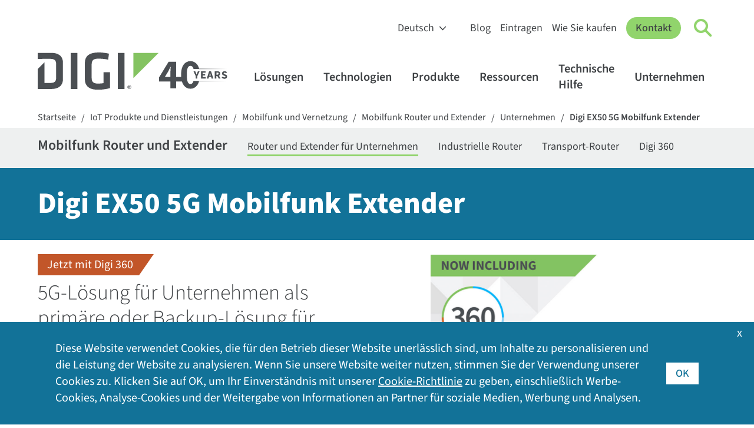

--- FILE ---
content_type: text/html; charset=utf-8
request_url: https://de.digi.com/products/networking/cellular-routers/enterprise/digi-ex50
body_size: 27859
content:
<!DOCTYPE html>
<html lang="de" class="respon" data-wg-translated="de">
<head id="head"><title>
	Digi EX50 5G Mobilfunk Extender für Unternehmen | Digi International
</title><meta name="description" content="5G-Lösung für Unternehmen als primäre oder Backup-Lösung für drahtlose Konnektivität"> 
<meta charset="UTF-8"> 
<meta name="msvalidate.01" content="B43A9E654726694F328698DDB04182B8">
<meta name="msvalidate.01" content="990D82D10A4D5FC959E1432C8AEDED15">
<meta name="apple-mobile-web-app-title" content="Digi">
<meta name="viewport" content="width=device-width, initial-scale=1">
<link rel="apple-touch-icon" href="https://de.digi.com/images/apple-icon.png"> 
<link href="/Digi/media/Marketing/favicon.ico" type="image/x-icon" rel="shortcut icon">
<link href="/Digi/media/Marketing/favicon.ico" type="image/x-icon" rel="icon">
<script type="text/javascript">var country_code = 'GR';</script><script>var cdn_country_code="{CDN_COUNTRY_CODE}";</script><link href="/CMSPages/GetResource.ashx?stylesheetname=bootstrap-min" rel="stylesheet" type="text/css">
<script src="/js/bootstrap.js"></script>
<script src="/CMSPages/GetResource.ashx?scriptfile=/CMSScripts/Custom/jquery-min.js"></script>
<!--<script src="/CMSPages/GetResource.ashx?scriptfile=/CMSScripts/Custom/popper-min.js"></script>-->
<script>var kentico_set_bu = 'cellular';</script>
<link href="/CMSPages/GetResource.ashx?stylesheetname=styles&amp;v=tyeVie67y6rqd202535" rel="stylesheet" type="text/css">
<script src="/js/main.js?v=tyeVie67y6rqd202535"></script>
<script>
document.addEventListener('DOMContentLoaded', function () {
  set_businessunit('cellular');
}, false);
</script>
<link href="/CMSPages/GetResource.ashx?stylesheetname=nav&v=tyeVie67y6rqd202535" rel="stylesheet" type="text/css">
<script src="/js/nav.js?v=tyeVie67y6rqd202535"></script>
<link href="/CMSPages/GetResource.ashx?stylesheetname=styles2023&v=tyeVie67y6rqd202535" rel="stylesheet" type="text/css"><script>
  window.dataLayer = window.dataLayer || [];
  function gtag(){dataLayer.push(arguments);}

  console.log('AWS Request Header: ' + country_code);
  if (getthecookie('cloudfront-viewer-country') != '') {
    console.log('cloudfront-viewer-country: ' + getthecookie('cloudfront-viewer-country'));
  }

  const eu_countries = new RegExp('AT|BE|BG|CH|CY|CZ|DE|DK|EE|ES|FI|FR|GR|HR|HU|IE|IT|LT|LU|LV|MT|NL|PL|PO|PT|RO|SE|SI|SK|UK|GB');

  function is_eu() {
    if (typeof country_code !== 'undefined') {
      if (country_code.match(eu_countries) || country_code == '') { return true; } else { return false; }
    } else { return true; }
  }

  function is_tracking_set() {
    if (getthecookie('tracking_opt_in') == 'yes') { return true;
    } else { return false; }
  }

  // Initialize Google Consent Mode with default settings
  set_deny_consent();

  var track_script = document.createElement('script');
  track_script.innerHTML = "(function(w,d,s,l,i){w[l]=w[l]||[];w[l].push({'gtm.start': new Date().getTime(),event:'gtm.js'});var f=d.getElementsByTagName(s)[0], j=d.createElement(s),dl=l!='dataLayer'?'&l='+l:'';j.async=true;j.src='https://www.googletagmanager.com/gtm.js?id='+i+dl;f.parentNode.insertBefore(j,f);})(window,document,'script','dataLayer','GTM-TPWV5V');";
  
  if(is_tracking_set() || (!is_eu() && getthecookie('tracking_opt_in') != 'no')) {
    // Update consent if user has opted in or is not in the EU
    set_update_accept_consent();
    document.head.appendChild(track_script);
    dataLayer.push({ 
      event: 'clarityConsent', 
      consentGranted: true 
    });
  }
</script>
<link rel="canonical" href="https://de.digi.com/products/networking/cellular-routers/enterprise/digi-ex50">





<script type="application/json" id="weglot-data">{"allLanguageUrls":{"en":"https://www.digi.com/products/networking/cellular-routers/enterprise/digi-ex50","de":"https://de.digi.com/products/networking/cellular-routers/enterprise/digi-ex50","es":"https://es.digi.com/products/networking/cellular-routers/enterprise/digi-ex50","fr":"https://fr.digi.com/products/networking/cellular-routers/enterprise/digi-ex50","zh":"https://zh.digi.com/products/networking/cellular-routers/enterprise/digi-ex50"},"originalCanonicalUrl":"https://www.digi.com/products/networking/cellular-routers/enterprise/digi-ex50","originalPath":"/products/networking/cellular-routers/enterprise/digi-ex50","settings":{"auto_switch":false,"auto_switch_fallback":null,"category":13,"custom_settings":{"button_style":{"with_name":false,"full_name":false,"is_dropdown":false,"with_flags":false,"flag_type":"square","custom_css":".wg-default, .wg-default .country-selector { bottom: 60px; left: 20px; right: auto; }"},"switchers":[],"translate_search":false,"loading_bar":true,"hide_switcher":false,"translate_images":false,"subdomain":false,"wait_transition":true,"bypass_cdn_api":true,"dangerously_force_dynamic":"span.translate,#cookie-acceptance","dynamic":".alert-type2,#selector,.filter-type-related,#imagecta,#cookie-acceptance","translations":{"definitions":[]},"definitions":{}},"deleted_at":null,"dynamics":[{"value":"#cookie-acceptance .inside .translate"},{"value":".translate"},{"value":"span.translate"},{"value":".container-form"},{"value":".filter-type-related"},{"value":"#digi-nav-videos"}],"excluded_blocks":[{"value":".dnt","description":null},{"value":"#productsupport-support","description":null},{"value":"#searchcontent","description":null}],"excluded_paths":[{"excluded_languages":[],"language_button_displayed":false,"type":"CONTAIN","value":"/support"},{"excluded_languages":[],"language_button_displayed":true,"type":"CONTAIN","value":"/resources/documentation"},{"excluded_languages":[],"language_button_displayed":false,"type":"CONTAIN","value":"/resources/examples-guides"},{"excluded_languages":[],"language_button_displayed":true,"type":"CONTAIN","value":"/resources/project-gallery"},{"excluded_languages":[],"language_button_displayed":true,"type":"CONTAIN","value":"www.digi.de"},{"excluded_languages":[],"language_button_displayed":false,"type":"CONTAIN","value":"html.digi.com"},{"excluded_languages":[],"language_button_displayed":false,"type":"CONTAIN","value":"www-qa.digi.com"},{"excluded_languages":[],"language_button_displayed":false,"type":"CONTAIN","value":"/wiki/"},{"excluded_languages":[],"language_button_displayed":false,"type":"CONTAIN","value":"portal.digi.com"},{"excluded_languages":[],"language_button_displayed":true,"type":"CONTAIN","value":"ftp1.digi.com"},{"excluded_languages":[],"language_button_displayed":false,"type":"CONTAIN","value":"ftp.digi.com"},{"excluded_languages":[],"language_button_displayed":false,"type":"CONTAIN","value":"/blog/post/2015"},{"excluded_languages":[],"language_button_displayed":false,"type":"CONTAIN","value":"forums.digi.com"},{"excluded_languages":[],"language_button_displayed":false,"type":"CONTAIN","value":"/news/press-releases/2017"},{"excluded_languages":[],"language_button_displayed":false,"type":"CONTAIN","value":"/blog/post/2014"},{"excluded_languages":[],"language_button_displayed":false,"type":"CONTAIN","value":"/blog/post/2013"},{"excluded_languages":[],"language_button_displayed":false,"type":"CONTAIN","value":"/blog/post/2016"},{"excluded_languages":[],"language_button_displayed":false,"type":"CONTAIN","value":"/news/press-releases/2018"},{"excluded_languages":[],"language_button_displayed":false,"type":"CONTAIN","value":"/blog/post/2018"},{"excluded_languages":[],"language_button_displayed":false,"type":"CONTAIN","value":"/blog/post/2019"},{"excluded_languages":[],"language_button_displayed":false,"type":"CONTAIN","value":"/company/press-releases/2019"},{"excluded_languages":[],"language_button_displayed":false,"type":"CONTAIN","value":"/company/press-releases/2018"},{"excluded_languages":[],"language_button_displayed":false,"type":"CONTAIN","value":"/company/press-releases/2017"},{"excluded_languages":[],"language_button_displayed":false,"type":"CONTAIN","value":"../"},{"excluded_languages":[],"language_button_displayed":false,"type":"CONTAIN","value":"/about-digi"},{"excluded_languages":[],"language_button_displayed":false,"type":"CONTAIN","value":"/aboutdigi"},{"excluded_languages":[],"language_button_displayed":false,"type":"CONTAIN","value":"/aboutus"},{"excluded_languages":[],"language_button_displayed":false,"type":"CONTAIN","value":"/aboutidigi"},{"excluded_languages":[],"language_button_displayed":false,"type":"CONTAIN","value":"/customer-stories"},{"excluded_languages":[],"language_button_displayed":false,"type":"CONTAIN","value":"/videos"}],"external_enabled":false,"host":"www.digi.com","is_dns_set":false,"is_https":true,"language_from":"en","language_from_custom_flag":null,"language_from_custom_name":null,"languages":[{"connect_host_destination":{"is_dns_set":true,"created_on_aws":1702396444,"host":"de.digi.com"},"custom_code":null,"custom_flag":null,"custom_local_name":null,"custom_name":null,"enabled":true,"language_to":"de"},{"connect_host_destination":{"is_dns_set":true,"created_on_aws":1702396444,"host":"es.digi.com"},"custom_code":null,"custom_flag":null,"custom_local_name":null,"custom_name":null,"enabled":true,"language_to":"es"},{"connect_host_destination":{"is_dns_set":true,"created_on_aws":1702396444,"host":"fr.digi.com"},"custom_code":null,"custom_flag":null,"custom_local_name":null,"custom_name":null,"enabled":true,"language_to":"fr"},{"connect_host_destination":{"is_dns_set":true,"created_on_aws":1702396444,"host":"zh.digi.com"},"custom_code":null,"custom_flag":null,"custom_local_name":null,"custom_name":null,"enabled":true,"language_to":"zh"}],"media_enabled":false,"page_views_enabled":false,"technology_id":12,"technology_name":"Other","translation_engine":3,"url_type":"SUBDOMAIN","versions":{"translation":1738763636,"slugTranslation":1627333972}}}</script>
<script src="https://cdn.weglot.com/weglot.min.js"></script>
<script>
    Weglot.initialize({
        api_key: 'wg_6bb9d9bb1bda3c8c0bb9274c0a536d093',
      hide_switcher: true
    });
</script>
<meta name="contentType" content="Product Information">
<script src="/CMSPages/GetResource.ashx?scriptfile=/CMSScripts/Custom/lity.min.js?v=1"></script>
<script src="/CMSPages/GetResource.ashx?scriptfile=/CMSScripts/Custom/partnumber-filter.js?v=4"></script>
<style>
#products { float: left; width: 100%; }
#tabs { position: sticky; top: 0; z-index: 12; }
.ribbon-cards.grey { clear: both; }
#compare-table .description .btn-small-green { display: none; }
#content-overview .cards-type3 a + a + a + a { display: none; }
.ctabuttons { margin: 0 0 24px 0; }
.ctabuttons .button { margin: 0 8px 8px 0; }
#content-overview .interior-subcontent-type9 { position: relative; }
#content-overview .interior-subcontent-type9 .column-rightnav { position: sticky; top: 100px; }
@media (max-width: 767px) {
#content-overview .interior-subcontent-type9 .column-rightnav { position: relative; top: 0; }  
}
</style>

<script>
  var support_links = ['/support/products/cellular-extenders/digi-ex50-5g-cellular-router/'];
  var support_titles = [''];
  function go_to_support() {
        var support_links_html = '';
        if (support_links.length > 1) {
            for (var i=0;i<support_links.length;i++) {
                support_links_html += '<a href="https://hub.digi.com' + support_links[i].replace('\/page','') + '" class="button circlearrow yellow mb-3">' + support_titles[i] + '</a><br />';
            }
            lity('<div class="container" style="background-color: #ffffff;"><div class="row justify-content-center"><div class="col col-12 col-md-8 p-5"><h3>There are multiple support options associated with this product. Which option are you looking for?</h3><br />' + support_links_html + '</div></div></div>');
        }
    }
</script>

<script type="application/ld+json">{"@context":"http://www.schema.org","@type":"WebPage","name":"Digi EX50 5G Cellular Extender","image":"https://de.digi.com/products/assets/digi-ex50/digi-ex50-5gbadge.jpg","description":"5G-Lösung für Unternehmen als primäre oder Backup-Lösung für drahtlose Konnektivität"}</script>
<meta property="og:title" content="Digi EX50 5G Mobilfunk Extender">
<meta property="og:description" content="5G-Lösung für Unternehmen als primäre oder Backup-Lösung für drahtlose Konnektivität">
<meta property="og:url" content="https://de.digi.com/products/networking/cellular-routers/enterprise/digi-ex50">
<meta property="og:image" content="https://de.digi.com/products/assets/digi-ex50/digi-ex50-5gbadge.jpg">
<meta name="twitter:card" content="summary_large_image">
<meta name="twitter:site" content="@digidotcom">
<meta name="twitter:title" content="Digi EX50 5G Mobilfunk Extender">
<meta name="twitter:description" content="5G-Lösung für Unternehmen als primäre oder Backup-Lösung für drahtlose Konnektivität">
<meta name="twitter:image" content="https://de.digi.com/products/assets/digi-ex50/digi-ex50-5gbadge.jpg">


<script src="/js/related-resources-filter.js"></script><link href="https://www.digi.com/products/networking/cellular-routers/enterprise/digi-ex50" hreflang="en" rel="alternate"><link href="https://de.digi.com/products/networking/cellular-routers/enterprise/digi-ex50" hreflang="de" rel="alternate"><link href="https://es.digi.com/products/networking/cellular-routers/enterprise/digi-ex50" hreflang="es" rel="alternate"><link href="https://fr.digi.com/products/networking/cellular-routers/enterprise/digi-ex50" hreflang="fr" rel="alternate"><link href="https://zh.digi.com/products/networking/cellular-routers/enterprise/digi-ex50" hreflang="zh" rel="alternate"></head>
<body class="LTR Unknown ENUS ContentBody">
    <form method="post" action="./digi-ex50?aliaspath=%2fProducts%2fnetworking%2fCellular-Routers%2fEnterprise%2fDigi-EX50" id="form">
<input type="hidden" name="__CMSCsrfToken" id="__CMSCsrfToken" value="28f0iVhQDHbXBMbF0PovDDMIcBotXeMvJ+lCCUlvtJ/9xzLLVI+57ah1rn8n5aj70Kxfx69SGOIJup0zRzJxUq+Wfcs=">


<input type="hidden" name="lng" id="lng" value="en-US">
<script type="text/javascript">
	//<![CDATA[

function PM_Postback(param) { if (window.top.HideScreenLockWarningAndSync) { window.top.HideScreenLockWarningAndSync(1080); } if(window.CMSContentManager) { CMSContentManager.allowSubmit = true; }; __doPostBack('m$am',param); }
function PM_Callback(param, callback, ctx) { if (window.top.HideScreenLockWarningAndSync) { window.top.HideScreenLockWarningAndSync(1080); }if (window.CMSContentManager) { CMSContentManager.storeContentChangedStatus(); };WebForm_DoCallback('m$am',param,callback,ctx,null,true); }
//]]>
</script>
<script src="/ScriptResource.axd?d=NJmAwtEo3Ipnlaxl6CMhvvoanhjbGgLLGg-ISm_JxkdtRCpf1EsQmtiBX6jzjMMNXk08Z12Alz8Ps-i5Y-wykIzXDgRs56N8m30DbvZSPj9BluGD2qtWHxQCrE-Dt3CMn7bEEHWCa7NfOO1-vi2JEaMFscU1&amp;t=5c0e0825" type="text/javascript"></script>
<script type="text/javascript">
	//<![CDATA[

var CMS = CMS || {};
CMS.Application = {
  "language": "en",
  "imagesUrl": "/CMSPages/GetResource.ashx?image=%5bImages.zip%5d%2f",
  "isDebuggingEnabled": false,
  "applicationUrl": "/",
  "isDialog": false,
  "isRTL": "false"
};

//]]>
</script>
<input type="hidden" name="__VIEWSTATEGENERATOR" id="__VIEWSTATEGENERATOR" value="A5343185">
    
    <div id="ctxM">

</div>
    


<!-- Google Tag Manager (noscript) -->
<noscript><iframe title="GA Keine Skriptverfolgung" src="https://www.googletagmanager.com/ns.html?id=GTM-TPWV5V" height="0" width="0" style="display:none;visibility:hidden"></iframe></noscript>
<!-- End Google Tag Manager (noscript) --><nav id="digi-nav">
    <div id="digi-nav-skip">
        <div class="digi-container">
            <a href="#digi-nav" id="skip-to-content">Zum Inhalt springen <span aria-hidden="true">→</span></a>
            <a href="#digi-footer" id="skip-to-footer">Zur Fußzeile springen <span aria-hidden="true">→</span></a>
            <a href="#digi-nav-search" id="skip-to-search">Zur Suche springen <span aria-hidden="true">→</span></a>
        </div>
    </div>
    <div class="digi-container" id="digi-nav-container">
        <div id="digi-nav-logo">
            <a href="/" title="Startseite" id="logo-link">
                <img src="/digi/media/navs/logo-digi-svg.svg" class="has-dark-theme" alt="Digi-Logo" id="logo-digi">
                <!--<span id="logo-tagline" class="dnt">Connect with <br />Confidence</span>-->
                <span id="logo-tagline-40years" class="dnt" data-wg-notranslate=""><img src="/digi/media/navs/logo-tagline-40years.svg" class="has-dark-theme" alt="40 Years of IoT Innovation"></span>
            </a>
        </div>
        <div id="digi-nav-nav">
            <div id="nav-upper">
                <select id="digi-languages" title="Switch Language" class="dnt" onchange="change_language(this.value);return false;" data-wg-notranslate="">
                    <option value="en">English</option>
                    <option value="de">Deutsch</option>
                    <option value="es">Español</option>
                    <option value="fr">Français</option>
                    <option value="zh">中文</option>
                </select>
                <ul id="nav-upper-items">
                    <li><a href="/blog">Blog</a></li>
                    <li><a href="/sign-in">Eintragen</a></li>
                    <li> <a href="/how-to-buy">Wie Sie kaufen</a></li>
                </ul>
            </div>
            <a href="/contactus" class="digi-button" id="digi-nav-contact">Kontakt</a>
            <div data-state="closed" id="digi-nav-search">
                <button type="button" id="digi-nav-search-link" title="Klicken Sie hier, um die Suche einzuschalten" aria-haspopup="true" aria-expanded="false" aria-label="Click to toggle Search">
                    <span id="icon-search">
                        <span id="icon-search-circle"></span>
                        <span id="icon-search-handle"></span>
                    </span>
                </button>
                <div class="digi-dropdown">
                    <div class="digi-container">
                        <label for="digi-q" id="digi-q-label">Suche</label><input type="text" value="" placeholder="Suche" id="digi-q" name="digi-q" aria-labelledby="digi-q-label">
                        <div id="digi-nav-popular"><h4>Beliebte Suchbegriffe: </h4> <a href="/products/embedded-systems/digi-xbee/digi-xbee-tools/xctu">XCTU</a> <a href="/products/embedded-systems/digi-xbee">XBee</a> <a href="/products/networking/infrastructure-management/usb-connectivity/usb-over-ip/anywhereusb">ÜberallUSB</a> <a href="/products/networking/cellular-routers/industrial">Industrielle Router</a> <a href="/support">Treiber und Firmware</a></div>
                    </div>
                </div>
            </div>
            <div id="digi-menu" data-state="closed">
                <span></span>
                <span></span>
                <span></span>
            </div>
            <div id="nav-lower">
                <div id="nav-items">
                    <ul>
                        <li id="digi-nav-solutions" data-state="closed"><a href="/solutions" title="Klicken Sie hier, um das Lösungsmenü umzuschalten" aria-haspopup="true" aria-expanded="false">Lösungen<span class="dropdown-arrow"></span></a>
                            <div class="digi-dropdown">
                                <div class="digi-container">
                                    <a href="/solutions" class="nav-home">Lösungen Home</a>
                                    <div class="digi-row">
                                        <div class="digi-col">
                                            <a href="/solutions/by-industry" class="digi-mb-4"><h5>Nach Industrie</h5></a>
                                            <a href="/solutions/by-industry/agriculture">Landwirtschaft</a> 
                                            <a href="/solutions/by-industry/education">Bildung</a>
                                            <a href="/solutions/by-industry/energy">Energie</a>
                                            <a href="/solutions/by-industry/industrial">Industriell</a>
                                            <a href="/solutions/by-industry/medical">Medizinisch</a>
                                            <a href="/solutions/by-industry/oil-and-gas">Öl und Gas</a>
                                            <a href="/solutions/by-industry/retail">Einzelhandel</a>
                                            <a href="/solutions/by-industry/smart-cities">Smart Cities</a>
                                            <a href="/solutions/by-industry/transportation">Transport</a>
                                            <a href="/solutions/by-industry" class="digi-link-more">Alle Branchen</a>
                                        </div>
                                        <div class="digi-col">
                                            <a href="/solutions/by-application" class="digi-mb-4"><h5>Nach Anwendung</h5></a>
                                            <a href="/solutions/by-application/asset-and-inventory-monitoring">Vermögensverwaltung und Inventarisierung</a>
                                            <a href="/solutions/by-application/digital-signage">Digitale Beschilderung</a>
                                            <a href="/solutions/by-application/environmental-monitoring">Umweltüberwachung</a>
                                            <a href="/solutions/by-application/green-technology">Grüne Technologie</a>
                                            <a href="/solutions/by-application/logistics">Logistik</a>
                                            <a href="/solutions/by-application/public-safety-networks">Öffentliche Sicherheit und Notfalldienste</a>
                                            <a href="/solutions/by-application/public-transit">Öffentliche Verkehrsmittel</a>
                                            <a href="/solutions/by-application/traffic-management">Verkehrsmanagement</a>
                                            <a href="/solutions/by-application" class="digi-link-more">Alle Anwendungen</a>
                                        </div>
                                        <div class="digi-col">
                                            <h5>Verpackte Lösungen</h5>
                                            <a href="/products/networking/cellular-routers/digi-360" class="digi-button small digi-mr-1">Digi 360</a><br>
                                            <a href="/products/networking/infrastructure-management/lifecycle-assurance" class="digi-button small">Digi LifeCycle Assurance</a><br>
                                            <a href="/products/embedded-systems/digi-x-on" class="digi-button small mr-1">Digi X-ON</a>
                                            <h5 class="digi-mb-2 digi-mt-4">Verwaltete Dienste</h5>
                                            <a href="https://opengear.com/" class="digi-mt-2 digi-link-external">Opengear OOB-Lösungen</a>
                                            <a href="https://www.smartsense.co/" class="digi-link-external">SmartSense Überwachungslösungen</a>
                                            <a href="https://ventusgns.com/" class="digi-link-external">Ventus Managed Network Lösungen</a>
                                        </div>
                                      </div>
                                </div>
                            </div>
                        </li>
                        <li id="digi-nav-technologies" data-state="closed"><a href="/solutions/by-technology" aria-haspopup="true" aria-expanded="false" title="Klicken Sie hier, um das Menü &quot;Technologien&quot; umzuschalten">Technologien<span class="dropdown-arrow"></span></a>
                            <div class="digi-dropdown">
                                <div class="digi-container">
                                <a href="/solutions/by-technology" class="nav-home">Technologien Startseite</a>
                                    <div class="digi-row">
                                        <div class="digi-col featured-tech">
                                            <a href="https://de.digi.com/solutions/by-technology/dal-operating-system" class="digi-featured">
                                                <img src="/digi/media/navs/featured-dal-os.jpg" alt="Digi DAL OS Logo">
                                                    <div>
                                                    <h5>DAL OS</h5>    
                                                    Das Digi Accelerated Linux-Betriebssystem bietet anspruchsvolle Gerätefunktionen.
                                                    </div>
                                            </a>
                                            <a href="https://de.digi.com/solutions/by-technology/persistent-network-connections-digi-surelink" class="digi-featured">
                                            <img src="/digi/media/navs/featured-surelink.jpg" alt="Digi Surelink Logo">
                                                    <div>
                                                        <h5>Digi SureLink</h5>
                                                        Dauerhafte Netzwerkverbindungen, die eine schnelle, stets aktive Kommunikation gewährleisten.
                                                    </div>
                                            </a>
                                            <a href="/solutions/by-technology/trustfence" class="digi-featured">
                                                <img src="/digi/media/navs/featured-trustfence.jpg" alt="TrustFence-Logo">
                                                    <div>
                                                        <h5>Digi TrustFence</h5>
                                                        Integrierter IoT Rahmen für Gerätesicherheit, Geräteidentität und Datenschutz.
                                                    </div>
                                            </a>
                                        </div>
                                        
                                        <div class="digi-col">
                                            <h5 class="digi-mb-4">Ausgewählte Technologien</h5>
                                            <div class="digi-row">
                                                <div class="digi-col">
                                                    <a href="/solutions/by-technology/5g">5G-Konnektivität</a>
                                                    <a href="/solutions/by-technology/anterix-spectrum">Anterix-Spektrum</a>
                                                    <a href="/solutions/by-technology/bluetooth-standards">Bluetooth</a>
                                                    <a href="/solutions/by-technology/cellular-failover">Mobilfunk Ausfallsicherung</a>
                                                    <a href="/solutions/by-technology/edge-computing">Edge-Computing</a>
                                                    <a href="/solutions/by-technology/fips-140">FIPS 140-2</a>
                                                    <a href="/solutions/by-technology/firstnet">FirstNet</a>
                                                    <a href="/solutions/by-technology/fixed-wireless-access">Fester drahtloser Zugang</a>
                                                </div>
                                                <div class="digi-col">
                                                    <a href="/solutions/by-technology/gigabit-class-lte">LTE der Gigabit-Klasse</a>
                                                    <a href="/solutions/by-technology/lorawan">LoRaWAN</a>
                                                    <a href="/solutions/by-technology/out-of-band-management">Out-of-Band-Verwaltung</a>
                                                    <a href="/solutions/by-technology/private-lte-based-on-cbrs">Private Netzwerke</a>
                                                    <a href="/solutions/by-technology/sd-wan-software-defined-wide-area-network">SD-WAN</a>
                                                    <a href="/solutions/by-technology/usb-over-ip">USB über IP</a>
                                                    <a href="/solutions/by-technology/wi-sun">Wi-SUN</a>
                                                    <a href="/solutions/by-technology/zigbee-wireless-standard">Zigbee Drahtlos-Mesh</a>
                                                    <a href="/solutions/by-technology" class="digi-mt-4">Alle Technologien ></a>
                                                </div>
                                            </div>
                                        </div>
                                    </div>
                                </div>
                            </div>
                        </li>
                        <li id="digi-nav-products" data-state="closed"><a href="/products" aria-haspopup="true" aria-expanded="false" title="Zum Umschalten des Produktmenüs anklicken">Produkte<span class="dropdown-arrow"></span></a>
                            <div class="digi-dropdown">
                                <div class="digi-container">
                                <a href="/products" class="nav-home">Produkte Startseite</a>
                                    <div class="digi-row digi-mb-4">
                                        <div class="digi-col">
                                            <a href="/products/embedded-systems"><h4>Embedded Systeme</h4></a>
                                            <div class="digi-row">
                                                <div class="digi-col">
                                                    <h5 class="has-submenu"><a href="/products/embedded-systems/digi-xbee">Digi XBee</a><span class="submenu-arrow"></span></h5>
                                                    <div class="digi-submenu-2">
                                                    <a href="/products/embedded-systems/digi-xbee" class="digi-mobile-sub">Digi XBee Startseite</a>
                                                    <a href="/products/embedded-systems/digi-xbee/cellular-modems">Mobilfunk Modems</a>
                                                    <a href="/products/embedded-systems/digi-xbee/rf-modules">RF-Module</a>
                                                    <a href="/products/embedded-systems/digi-xbee/digi-xbee-gateways">Gateways</a>
                                                    <a href="/products/embedded-systems/digi-xbee/development-kits">Entwicklungskits</a>
                                                    <a href="/products/embedded-systems/digi-xbee/digi-xbee-tools">Software und Tools</a>
                                                    <div class="digi-submenu-3 digi-cols-2">
                                                        <a href="/products/embedded-systems/digi-xbee/digi-xbee-tools/digi-xbee-studio">XBee-Studio</a>
                                                        <a href="/products/embedded-systems/digi-xbee/digi-xbee-tools/xctu">XCTU</a>
                                                        <a href="/products/embedded-systems/digi-xbee/digi-xbee-tools/cellular-data-plans">Mobilfunk Daten-Pläne</a>
                                                    </div>
                                                    <h5 class="digi-mt-3 no-hold-m"><a href="/products/embedded-systems/digi-xbee/wi-sun">Digi XBee für Wi-SUN</a></h5>
                                                    </div>
                                                </div>
                                                <div class="digi-col">
                                                    <h5 class="has-submenu"><a href="/products/embedded-systems/digi-connectcore">Digi ConnectCore</a><span class="submenu-arrow"></span></h5>
                                                    <div class="digi-submenu-2">
                                                    <a href="/products/embedded-systems/digi-connectcore" class="digi-mobile-sub">Digi ConnectCore Startseite</a>
                                                    <a href="/products/embedded-systems/digi-connectcore/system-on-modules">System-on-Module</a>
                                                    <a href="/products/embedded-systems/digi-connectcore/single-board-computers">Single Board Computers</a>
                                                    <a href="/products/embedded-systems/digi-connectcore/development-kits">Entwicklungskits</a>
                                                    <span class="digi-submenu-heading">Software und Tools</span>
                                                    <div class="digi-submenu-3">
                                                        <a href="/products/embedded-systems/digi-connectcore/software-and-tools/cloud-services">Cloud-Dienste</a>
                                                        <a href="/products/embedded-systems/digi-connectcore/software-and-tools/security-services">Sicherheitsdienste</a>
                                                    </div>
                                                    </div>
                                                  <h5 class="digi-mt-3 no-hold-m"><a href="/products/embedded-systems/digi-x-on">Digi X-ON</a></h5>
                                                  <h5 class="digi-mt-3 no-hold-m"><a href="/products/embedded-systems/digi-plconnect-7005">Digi PLConnect</a></h5>
                                                </div>
                                            </div>
                                        </div>
                                        <div class="digi-col">
                                            <a href="/products/networking"><h4>Mobilfunk und Vernetzung</h4></a>
                                            <div class="digi-row">
                                                <div class="digi-col">
                                                    <h5 class="has-submenu"><a href="/products/networking/cellular-routers">Mobilfunk Router und Extender</a><span class="submenu-arrow"></span></h5>
                                                    <div class="digi-submenu-2">
                                                    <a href="/products/networking/cellular-routers" class="digi-mobile-sub">Mobilfunk Router und Extender Home</a>
                                                    <a href="/products/networking/cellular-routers/enterprise">Router und Extender für Unternehmen</a>
                                                    <a href="/products/networking/cellular-routers/industrial">Industrielle Router</a>
                                                    <a href="/products/networking/cellular-routers/transportation">Transport-Router</a>
                                                    <span class="digi-submenu-heading">Software und Tools</span>
                                                    <div class="digi-submenu-3  digi-cols-2">
                                                        <a href="/products/iot-software-services/digi-remote-manager">Digi Remote Manager</a>
                                                        <a href="/products/iot-software-services/value-added-services/digi-containers">Digi Containers</a>
                                                        <a href="/products/models/dg-esim-a">Digi eSIM</a>
                                                        <a href="/products/iot-software-services/value-added-services/digi-mobile-vpn">Mobiles VPN</a>
                                                        <a href="/products/iot-software-services/value-added-services/modbus-value-added-applications">Modbus-Apps</a>
                                                        <a href="/products/iot-software-services/value-added-services/digi-wan-bonding">WAN-Bindung</a>
                                                    </div>
                                                    <a href="/products/networking/cellular-routers/digi-360" class="digi-weight-800">Digi 360</a>
                                                    </div>
                                                </div>
                                                <div class="digi-col">
                                                    <h5 class="has-submenu"><a href="/products/networking/infrastructure-management">Infrastruktur-Management</a><span class="submenu-arrow"></span></h5>
                                                    <div class="digi-submenu-2">
                                                    <a href="/products/networking/infrastructure-management" class="digi-mobile-sub">Infrastrukturmanagement Startseite</a>
                                                    <a href="/products/networking/infrastructure-management/industrial-automation">Industrielle Automatisierung</a>
                                                    <a href="/products/networking/infrastructure-management/usb-connectivity">USB-Konnektivität</a>
                                                    <a href="/products/networking/infrastructure-management/serial-connectivity">Serielle Konnektivität</a>
                                                    <a href="/products/networking/infrastructure-management/console-servers">Konsolenserver</a>
                                                    <span class="digi-submenu-heading">Software und Tools</span>
                                                    <div class="digi-submenu-3">
                                                        <a href="/products/networking/infrastructure-management/software-and-tools/digi-navigator">Digi Navigator</a>
                                                        <a href="/products/iot-software-services/digi-remote-manager">Digi Remote Manager</a>
                                                        <a href="https://digiaxess.com/">Digi Axess</a>
                                                    </div>
                                                     <a href="/products/networking/infrastructure-management/lifecycle-assurance" class="digi-weight-800">Digi LifeCycle Assurance</a>
                                                    </div>
                                                </div>
                                            </div>
                                        </div>
                                    </div>
                                    <div class="digi-row" id="digi-subnav-proservices">
                                        <a href="/support/professional-services"><h4>Professionelle Dienstleistungen</h4></a> <a href="/support/professional-services/managed-connectivity-services">Managed Connectivity-Dienste</a> <a href="/support/professional-services/implementation-services">Implementierungsdienste</a> <a href="/support/professional-services/application-development">Anwendungsentwicklung</a> <a href="/products/iot-software-services/wireless-design-services">Kundenspezifische Entwicklung</a>
                                    </div>
                                </div>
                            </div>
                        </li>
                        <li id="digi-nav-resources" data-state="closed"><a href="/resources" aria-haspopup="true" aria-expanded="false" title="Klicken Sie hier, um das Menü Ressourcen einzublenden">Ressourcen<span class="dropdown-arrow"></span></a>
                            <div class="digi-dropdown">
                                <div class="digi-container">
                                <a href="/resources" class="nav-home">Ressourcen Startseite</a>
                                    <div class="digi-row">
                                        <div class="digi-col">
                                            <a href="/resources/library"><h5>Ressourcen-Bibliothek</h5></a>
                                            <a href="/resources/library?type=datasheet">Datenblätter</a>
                                            <a href="/resources/library?type=ebook">Ebooks</a>
                                            <a href="/resources/library?type=solutionbrief">Lösung Briefs</a>
                                            <a href="/resources/library?type=technical">Technische Kurzbeschreibungen</a>
                                            <a href="/resources/library?type=video">Videos</a>
                                            <a href="/resources/library?type=whitepaper">Weiße Papiere</a>
                                            <a href="/resources/library" class="digi-link-more">Alle Bibliotheksressourcen</a>
                                        </div>
                                        <div class="digi-col">
                                            <a href="/resources/customer-stories">Kundengeschichten</a>
                                            <a href="/resources/events">Veranstaltungen</a>
                                            <a href="/resources/examples-guides">Beispiele und Leitfäden</a>
                                            <a href="/resources/definitions">IoT Terminologie</a>
                                            <a href="/resources/graphics">Digi Logos und Fotos</a>
                                            <a href="/resources/certifications">Produkt-Zertifizierungen</a>
                                            <a href="/resources/project-gallery">Projekt-Galerie</a>
                                            <a href="/resources/security">Sicherheits-Center</a>
                                            <a href="/resources/webinars">Webinare</a>
                                        </div>
                                        <div class="digi-col">
                                            <div id="digi-nav-videos" class="loading-spinner"></div>
                                            <a href="/resources/videos" class="digi-link-more">Mehr Videos</a>
                                        </div>
                                    </div>
                                </div>
                            </div>
                        </li>
                        <li id="digi-nav-support" data-state="closed"><a href="/support" aria-haspopup="true" aria-expanded="false" title="Klicken Sie hier, um das Support-Menü einzublenden">Technische Hilfe<span class="dropdown-arrow"></span></a>
                            <div class="digi-dropdown">
                                <div class="digi-container">
                                <a href="/support" class="nav-home">Unterstützung Home</a>
                                    <div class="digi-row">
                                        <div class="digi-col">
                                            <a href="/support"><h5 class="digi-mb-4">Technische Unterstützung</h5></a>
                                            <p class="p-80"><em>Wählen Sie Ihr Produkt aus, um Firmware, Treiber, Software, Knowledge-Base-Artikel und Handbücher zu finden.</em></p>
                                            <a href="/support" class="digi-button small">Wählen Sie Ihr Produkt</a>
                                        </div>
                                        <div class="digi-col">
                                        <div class="digi-row">
                                        <div class="digi-col">
                                            <a href="https://my.digi.com" class="digi-link-external">Kundenportal</a>
                                            <a href="/resources/certifications">Produkt-Zertifizierungen</a>
                                            <a href="/support/professional-services">Professionelle Dienstleistungen</a>
                                        </div>
                                        <div class="digi-col">
                                            <a href="/resources/security">Sicherheitscenter</a>
                                            <a href="https://forums.digi.com/" class="digi-link-external">Support-Forum</a>
                                            <a href="/support/support-services">Support-Dienste</a>
                                        </div>
                                        </div>
                                        </div>
                                    </div>
                                </div>
                            </div>
                        </li>
                        <li id="digi-nav-company" data-state="closed"><a href="/company" aria-haspopup="true" aria-expanded="false" title="Klicken Sie hier, um das Support-Menü einzublenden">Unternehmen<span class="dropdown-arrow"></span></a>
                            <div class="digi-dropdown">
                                <div class="digi-container">
                                <a href="/company" class="nav-home">Unternehmen Home</a>
                                    <div class="digi-row">
                                        <div class="digi-col">
                                            <a href="/company" class="digi-mb-4"><h5>Über Digi</h5></a>
                                            <a href="/company/awards">Auszeichnungen und Anerkennungen</a>
                                            <a href="/company/careers">Karriere</a>
                                            <a href="/company/investorrelations" class="digi-link-external">Investor Relations</a>
                                            <a href="/company/leadership">Geschäftsführung</a>
                                            <a href="/company/locations">Standorte</a>
                                            <a href="/company/media-coverage">Medienberichterstattung</a>
                                            <a href="/company/press-releases">Pressemeldungen</a>
                                        </div>
                                        <div class="digi-col">
                                            <a href="/company/partners" class="digi-mb-4"><h5>Partner</h5></a>
                                            <a href="https://de.digi.com/partner-portal">Partner-Portal Anmeldung</a>
                                            <a href="/company/partners/network-operators">Netzwerk-Betreiber</a>
                                            <a href="/company/partners/technology-alliances">Technologie-Allianzen</a>
                                            <a href="/company/partners/value-added-resellers">Value-Added Reseller</a>
                                        </div>
                                        <div class="digi-col">                                            
                                            <div class="digi-company">
                                                <strong>Opengear, ein Digi Unternehmen</strong><br/>
                                                Intelligentes Out-of-Band-Management<br/>
                                               <a href="https://opengear.com/" class="digi-button small external">Opengear besuchen</a>
                                            </div>

                                            <div class="digi-company">
                                                <strong>SmartSense von Digi</strong><br/>
                                                Sensing-as-a-Service Lösungen<br/>
                                               <a href="https://www.smartsense.co/" class="digi-button small external">Besuchen Sie SmartSense</a>
                                            </div>

                                            <div class="digi-company">
                                                <strong>Ventus, ein Unternehmen von Digi</strong><br/>
                                                Verwaltetes Netzwerk-as-a-Service (MNaaS)<br/>
                                               <a href="https://ventusgns.com/" class="digi-button small external">Besuchen Sie Ventus</a>
                                            </div>
                                        </div>
                                    </div>
                                </div>
                            </div>
                        </li>
                        <li class="digi-mobile"><a href="/blog">Blog</a></li>
                        <li class="digi-mobile"><a href="/sign-in">Eintragen</a></li>
                        <li class="digi-mobile"><a href="/how-to-buy">Wie Sie kaufen</a></li>
                    </ul>
                </div>
            </div>
        </div>
    </div>
</nav>



<div class="cookietrail" data-swiftype-index="false">
<div class="inside">
<a href="/" class="CMSBreadCrumbsLink">Startseite</a> <span class="separator">/</span> <a href="/products" class="CMSBreadCrumbsLink">IoT Produkte und Dienstleistungen</a> <span class="separator">/</span> <a href="/products/networking" class="CMSBreadCrumbsLink">Mobilfunk und Vernetzung</a> <span class="separator">/</span> <a href="/products/networking/cellular-routers" class="CMSBreadCrumbsLink">Mobilfunk Router und Extender</a> <span class="separator">/</span> <a href="/products/networking/cellular-routers/enterprise" class="CMSBreadCrumbsLink">Unternehmen</a> <span class="separator">/</span> <a href="/products/networking/cellular-routers/enterprise/digi-ex50" class="CMSBreadCrumbsCurrentItem">Digi EX50 5G Mobilfunk Extender</a> 
</div></div>
<div class="digi-sub-nav">
    <div class="container">






<a href="/products/networking/cellular-routers" class="digi-sub-nav-heading">Mobilfunk Router und Extender</a> 
<a href="/products/networking/cellular-routers/enterprise">Router und Extender für Unternehmen</a> 
<a href="/products/networking/cellular-routers/industrial">Industrielle Router</a> 
<a href="/products/networking/cellular-routers/transportation">Transport-Router</a>
<a href="/products/networking/cellular-routers/digi-360">Digi 360</a>


<script>
    digi_ready(function(){
         check_subnav_selected();
    });
</script></div>
</div>
<div id="compare" class="hide"><div class="inside"><div class="col"><a href="javascript:clear_compare();" class="btn-green btn-compare-close" title="Alle entfernen">X</a></div><div class="col" id="compare-items"></div><div class="col"><a href="/products-compare" class="btn-green btn-compare" title="Vergleichen Sie">Vergleichen Sie</a></div></div></div>



<div id="products" class="products standardmini family">

<h1 class="interior-heading-type2"><span>Digi EX50 5G Mobilfunk Extender</span></h1>
<div id="bullets">
<div class="inside">
<div class="twocol leftfloat">
<span class="pill red large mb-2" data-nosnippet="">Jetzt mit Digi 360</span><br>







<h2>5G-Lösung für Unternehmen als primäre oder Backup-Lösung für drahtlose Konnektivität</h2>
</div>
<div class="twocol rightfloat">
<div id="imageholder"><img src="/Products/networking/Cellular-Routers/Enterprise/Digi-EX50/product-images/digi-ex50-triangle-360" alt=""></div>
<div id="imagecta">&nbsp;</div>
<div id="imagerow"></div>
<div id="imagegallery"></div>
</div><div class="twocol leftfloat">
<ul>
	<li>Zukunftssicher und bereit für neue Anwendungsfälle wie 5G Network Slicing, SD-WAN, 4K/8K-Kameras und AR/VR</li>
	<li>Hochgeschwindigkeitsfunk 5G NR und 4G LTE-Advanced Pro Cat 20 duale Konnektivität CBRS, C-Band, <a href="/solutions/by-technology/firstnet">FirstNet Capable™</a> Mobilfunk</li>
	<li>Erweiterte Routing-Funktionen für die Anpassung an Ihren Anwendungsfall</li>
	<li>Wi-Fi 6 und duales 2,5-Gigabit-Ethernet in Unternehmensqualität</li>
	<li>Aktiver PoE+-Switch oder DC IN für Primär- und Notstromversorgung</li>
	<li>Extrem belastbare Mobilfunk Verbindung durch Digis patentiertes <a href="/solutions/by-technology/persistent-network-connections-digi-surelink">SureLink®</a>, VRRP+ Protokoll und duale SIM-Steckplätze</li>
	<li>Erweiterter Betriebstemperaturbereich für breitere Anwendungsfälle</li>
	<li>Standardbasiertes Power over Ethernet vereinfacht die Installation</li>
	<li>Mehrere Montageoptionen und Zubehör</li>
	<li>Serielle Schnittstelle für Remote- und Out-of-Band-Management</li>
	<li>Beinhaltet die <a href="/products/networking/cellular-routers/digi-360">Digi 360</a> Lösung mit Garantie, Kundenbetreuung und <a href="/products/iot-software-services/digi-remote-manager">Digi Remote Manager</a>® Cloud-Management, das eine einfache Einrichtung, Massenkonfiguration und Verwaltung ermöglicht</li>
	<li>Zu den Mehrwertdiensten gehören <a href="/products/iot-software-services/digi-containers">Digi Containers</a> um leistungsstarke, kosteneffiziente Anwendungen und <a href="/products/iot-software-services/digi-wan-bonding">Digi WAN Bonding</a> für 5G/LTE WAN-Aggregation und sofortige Ausfallsicherung zu ermöglichen</li>
</ul>

</div>
</div>
</div><div class="container"><div class="ctabuttons">
<a href="javascript:show_product_tab(&quot;partnumbers&quot;,&quot;#tabs&quot;);" class="button">Wie Sie kaufen</a>
</div></div><nav id="digi-tabs-type2" class="digi-tabs-type2 digi-sticky digi-border-bottom" aria-label="Tabs">
  <div class="container">
      <ul role="tablist">
          <li><a href="#overview" id="tab-overview" class="selected" aria-selected="true">Übersicht</a></li>
          <li role="presentation"><a href="#partnumbers" id="tab-partnumbers" aria-selected="false">Teilenummern<span class="stubby-tab"> & Zubehör</span></a></li>
          <li role="presentation"><a href="#specifications" id="tab-specifications" aria-selected="false">Spezifikationen</a></li>
          <li role="presentation"><a href="#resources" id="tab-resources" aria-selected="false" title="Datenblätter, White Papers, Kundenberichte, Videos, Blogbeiträge">Verwandte<span class="stubby-tab"> Inhalte</span></a></li>
          <li role="presentation"><a href="#applications" id="tab-applications" aria-selected="false">Anwendungen</a></li>
             
          
          <li role="presentation"><a href="#support" id="tab-support" title="Treiber, Firmware-Downloads, Benutzerhandbücher, Dokumentation" aria-selected="false"><span class="stubby-tab"> Ressourcen</span> unterstützen</a></li>
      </ul>
  </div>
</nav>

<div id="content-overview" class="tab">
<div class="interior-subcontent-type9">
<div class="container"><div class="column-content"><p class="biggie">Die Geschäftswelt hat sich mit Millionen von Mitarbeitern, die aus der Ferne arbeiten, für immer verändert. Der Digi EX50 5G Mobilfunk Extender mit fortschrittlichen Routing-Funktionen und 5G/4G-Dual-Konnektivität bietet Ihrem Unternehmen ein schnelles, sicheres und stabiles Netzwerk der Enterprise-Klasse, das die Arbeit von überall aus für immer verändert - einfach zu implementieren und zentral verwaltet über <a href="/products/iot-software-services/digi-remote-manager">Digi Remote Manager</a> (Digi RM), der in Ihrer <a href="/products/networking/cellular-routers/digi-360">Digi 360-Lösung</a> enthalten ist.</p>

<p>Digi EX50 ist die ideale Wahl für Ihr Unternehmen, wenn Sie sich an die neue Normalität anpassen. Der kleine Formfaktor des Digi EX50 macht ihn zur 5G-Lösung für Unternehmen, wo die Arbeit stattfindet: in der Zentrale für Backup-Konnektivität, in der Zweigstelle für kostenoptimierte primäre Konnektivität oder im IT-verwalteten Heimbüro für sichere All-in-One-Konnektivität mit Wi-Fi. <br/>
<br/>
Als Teil der Digi Unternehmenslösungen wird dieser Extender mit branchenführender Software geliefert, einschließlich <a href="/solutions/by-technology/dal-operating-system">Digi Accelerated Linux</a> (DAL OS), <a href="/products/iot-software-services/digi-remote-manager">Digi TrustFence®</a>Sicherheitsframework und der <a href="/products/iot-software-services/digi-remote-manager">Digi RM</a> Konfigurations- und Managementplattform. Diese Tools sorgen für Sicherheit, Zuverlässigkeit und systemweite Verwaltung Ihrer gesamten Infrastruktur. <br/>
<br/>
Dual-SIM-Steckplätze bieten Betreiberflexibilität und drahtloses Failover, und mit 4G LTE und 3G-Fallback sind Sie auch in Gebieten abgedeckt, in denen 5G noch nicht eingeführt ist. Die Wi-Fi 6-Funkgeräte der neuesten Generation im Digi EX50 Extender arbeiten gleichzeitig und bieten eine höhere Geschwindigkeit, Kapazität, Servicequalität und Reichweite als frühere Wi-Fi-Produkte. Zwei 2,5-Gigabit-Ethernet-Ports durchbrechen die Gigabit-Grenze und liefern 5G-Geschwindigkeiten für zukunftssichere Netzwerke.<br/>
<br/>
Digi EX50 unterstützt Innenanwendungen mit einem erweiterten Betriebstemperaturbereich, wie z. B. intelligente Fabriken, Lagerhäuser, Baustellen oder Infrastrukturhallen. Digi EX50 unterstützt auch CBRS, C-Band und <a href="/solutions/by-technology/firstnet">FirstNet®</a> für zusätzliche Flexibilität und Anwendungsfälle einschließlich kritischer Kommunikation. Die Digi EX50 5G Mobilfunk Extender erfüllen auch den <a href="/solutions/by-technology/fips-140">FIPS 140-2</a> Cybersicherheitsstandard der US-Regierung.<br/>
<br/>
Ein verfügbarer serieller Port mit Cisco Straight-Through-Pinout ermöglicht die sichere Out-of-Band-Verwaltung von anderen Geräten vor Ort. Zur Vereinfachung der Installation kann der Digi EX50 direkt über einen aktiven PoE+-Switch oder über einen DC IN-Barrel-Anschluss als Primär- oder Backup-Stromquelle für Redundanz betrieben werden.</p>
</div><div class="column-rightnav"><span>
  
    <a href="/resources/library/data-sheets/digi-ex50-ds"><img alt="Symbol herunterladen" src="/images/products-icon-download.png">Datenblatt herunterladen
    </a>
  
  
  
  
  
  
    
    <a href="https://hub.digi.com/support/products/cellular-extenders/digi-ex50-5g-cellular-router/"><img alt="Benutzerhandbücher" src="/images/products-icon-usermanual.png">Benutzerhandbücher &amp; Anleitungen</a>
    
  
  
  <a href="javascript:scroll_position('#relatedproducts');"><img alt="Ähnliche Produkte" src="/images/products-icon-related.png">Ähnliche Produkte</a>
  <a id="compare_66955" class="icon-compare" href="javascript:AddToCompare();"><img alt="Zum Vergleich hinzufügen" src="/images/products-icon-compare.png">Zum Vergleich hinzufügen</a> 
</span></div></div>
</div>
<div class="ribbon-type3" id="digi-rm-trial">
		<div class="container">
			<img src="/digi/media/marketing/devaccount-rdm.png" alt="Digi RM" class="direction-left">
			<div>&nbsp;</div>
			<div>
				<h3><a href="/products/iot-software-services/digi-remote-manager" class="link-black">Digi Remote Manager</a></h3>
				<h2>Drop-in-Installation mit einfacher, <br/>sicherer Fernsteuerung</h2>
				<p>Die erstklassige Überwachung und Verwaltung stellt sicher, dass Sie Ihren Einsatz auf eine Flotte jeder Größe skalieren können. Digi Remote Manager® bietet Ihnen eine einzige, sichere Plattform für den Zugriff auf Daten und die Verwaltung von Geräten von überall aus. Einfache, sichere Steuerung hält Ihre Einsätze auf Kurs - bearbeiten Sie Konfigurationen, aktualisieren Sie Firmware, überwachen, planen und automatisieren Sie Aufgaben - alles von Ihrem Desktop oder Tablet aus.</p>
				<a href="/products/iot-software-services/digi-remote-manager" class="button darkgrey mr-2 mb-2" onclick="track_cta_click('digi-rm-learn', 'click');">Mehr erfahren</a>
			</div>
		</div>
		<div class="background green">&nbsp;</div>
   </div>
<script>
        digi_ready(function(){
            into_view('#digi-rm-trial');
        });
    </script><div class="ribbon-type1 whitetext darkgrey" style="background-image: url('https://de.digi.com/digi/media/ribbons/wanbonding-background.jpg');" id="digi-rm-wan-bonding">
	<div class="container">
		<div><a href="/products/iot-software-services/digi-wan-bonding"><img src="https://de.digi.com/products/assets/digi-wan-bonding/digi-wan-bonding" alt="Digi WAN Bonding Logo"></a></div>
		<div>
			<h2>Einführung von Digi WAN Bonding</h2>
			<p>Digi WAN Bonding kombiniert mehrere Verbindungen zu einer nahtlosen und widerstandsfähigen Konnektivitätslösung, die optimale Leistung und maximale Betriebszeit überall auf der Welt gewährleistet.</p>
			<a href="/products/iot-software-services/digi-wan-bonding" class="button" onclick="track_cta_click('digi-rm-wan-bonding', 'click');">Mehr erfahren</a>
		</div>
	</div>
	<div class="cover">&nbsp;</div>
</div>
<script>
digi_ready(function(){
    into_view('#digi-rm-wan-bonding');
});
</script><div class="ribbon-5g" style="background-image: url('/getattachment/features/ribbons/power-up-5g/ribbon-goto-5g-background-retail.jpg');" id="retail-5g">
	<div class="ribbon-container">
		<div class="ribbon-left">
			<div class="left-container">
				<h1>Go-To 5G-Konnektivität</h1>
				<h2>für das neue Zeitalter des Einzelhandels</h2>
				Nutzen Sie die Geschwindigkeit und Kapazität von 5G, um Technische Hilfe einzigartige Einkaufsumgebungen und -erlebnisse zu schaffen.
				<a href="/solutions/by-technology/5g" class="button" onclick="track_cta_click('retail-5g', 'click');">Lernen Sie unsere 5G-Lösungen kennen</a>
			</div>
		</div>
		<div class="ribbon-right"><img src="/getattachment/features/ribbons/power-up-5g/ribbon-goto-5g.png" alt=""></div>
	</div>
</div>
<script>
digi_ready(function(){
    into_view('#retail-5g');
});
</script><div class="ribbon">
<div class="container text-center">
<h3>Vergleich Enterprise Mobilfunk Router/Extender</h3>
</div>
<div class="container">
<div id="comparetable">Vergleich Enterprise Mobilfunk Router/Extender</div>
</div>
</div>
<script>
$(document).ready(function () {
   if (window.location.href.indexOf("www-qa.digi.com") != -1) {
     $("#comparetable").load("/products-compare/135630/125440/139735 #products");
   } else {
     $("#comparetable").load("/products-compare/64551/59516/66955 #products");
   }
});
</script>
<div class="ribbon-cards grey">
<div class="container">
<h3>Ausgewählte verwandte Inhalte</h3>

<div class="cards-type4">



<a href="/resources/library/data-sheets/digi-ex50-ds" class="card-type1 card-type-document" data-content-type="datasheet" data-product-interest="networking|cellular|cloudservices|wds">
<span class="card-image"><img src="https://hub.digi.com/dp/image/path=/marketing/asset/digi-ex50-ds?q=70&w=800" alt="Digi EX50 5G Mobilfunk Extender Datenblatt" loading="lazy"></span>
<span class="card-heading">Digi EX50 5G Mobilfunk Extender Datenblatt</span>
<span class="card-teaser">5G / 4G LTE Mobilfunk Konnektivität in einer kompakten All-in-One-Lösung für primäre oder Backup Fixed Wireless Access (FWA) Konnektivität</span>
<span class="card-link">Datenblatt ansehen</span>
</a>





































<a href="/resources/library/5g" class="card-type1 card-type-generic" data-content-type="generic">
<span class="card-image"><img src="/getattachment/Resources/Library/5G/thumbnail.jpg" alt="5G-Ressourcen-Bibliothek" loading="lazy"></span>
<span class="card-heading">5G-Ressourcen-Bibliothek</span>
<span class="card-teaser">Durchsuchen Sie unsere Bibliothek mit Gedanken Management und technischen Inhalten zu allen Themen rund um 5G.</span>
<span class="card-link">5G-RESSOURCEN ANZEIGEN</span>
</a>




</div>
&nbsp;<br>
<a href="javascript:show_product_tab('resources','#tabs');" class="link-circle-arrow-bg-b"><span>Weitere verwandte <span class="wcircle">Inhalte</span></span></a>
</div>
</div><div class="products-type1 text-center" id="relatedproducts" data-nosnippet="">
<div class="container">
<h3>Verwandte Produkte</h3>
<div class="carousel-items">
<div class="items">
  
<a href="/products/networking/cellular-routers/enterprise/digi-ex12" class="item">
<span class="image"><img src="/products/assets/digi-ex12/digi-ex12?width=400" loading="lazy" alt="Digi EX12 Mobilfunk Extender"></span>
<span class="heading">Digi EX12 Mobilfunk Extender</span>
</a>




<a href="/products/networking/cellular-routers/enterprise/digi-ex15" class="item">
<span class="image"><img src="/products/assets/digi-ex15/digi-ex15-cat18.jpg?width=400" loading="lazy" alt="Digi EX15 Mobilfunk Extender"></span>
<span class="heading">Digi EX15 Mobilfunk Extender</span>
</a>




<a href="/products/iot-software-services/digi-remote-manager" class="item">
<span class="image"><img src="/products/assets/digi-remote-manager/digi-remote-manager?width=400" loading="lazy" alt="Digi Remote Manager"></span>
<span class="heading">Digi Remote Manager</span>
</a>




<a href="/products/iot-software-services/value-added-services/digi-wan-bonding" class="item">
<span class="image"><img src="/products/assets/digi-wan-bonding/digi-wan-bonding?width=400" loading="lazy" alt="Digi WAN Bonding"></span>
<span class="heading">Digi WAN Bonding</span>
</a>




</div>
</div>
</div>
</div>
</div>    

  

<div id="content-partnumbers" class="tab off">
<div class="inside">
<div class="partnumber-resource-filter"></div>
<div id="partnumbers-holder">
<table class="partnumbers">
<thead>
<tr class="heading"><th class="description" colspan="4" id="partnumbers-digiex505gwithdigi360">Digi EX50 5G mit Digi 360</th></tr>
</thead>
<tbody>

<tr class="item" data-facets="">
  <td class="image"><a href="/products/models/ex50-wxs6-glb">
    
      
      
      <img src="/products/assets/digi-ex50/digi-ex50.jpg?q=70&w=125" loading="lazy" alt="SKU: EX50-WXS6-GLB">
      
    
  </a></td>
  <td class="description">
    
    
    
      
    
    
    
    
    <a href="/products/models/ex50-wxs6-glb">Digi EX50 - Global, 5G NR Sub-6 GHz mit 4G/3G Fallback</a><br><ul>
	<li>Wi-Fi 6 / 802.11ax, unternehmenstauglich, Dual-Band simultanes 2x2 MIMO</li>
	<li>Ethernet: zwei 2,5 GbE RJ-45</li>
	<li>Seriell: RS-232 (RJ-45); Cisco Straight-Through-Pinout</li>
	<li>Inklusive DC-Netzteil, Montagematerial, Ethernet-Kabel, serielles Kabel und Antennen</li>
</ul>
</td>
  <td class="partnumber"><a href="/products/models/ex50-wxs6-glb">EX50-WXS6-GLB</a></td>
  <td>
  <a class="buttonsmall" href="/products/models/ex50-wxs6-glb">Wie Sie kaufen</a>
  </td>
  </tr>
</tbody>
</table><table class="partnumbers">
<thead>
<tr class="heading"><th class="description" colspan="4" id="partnumbers-availableaccessories">Verfügbares Zubehör</th></tr>
</thead>
<tbody>

<tr class="item" data-facets="">
  <td class="image"><a href="/products/models/76002153">
    
      
      
      <img src="/products/assets/digi-ex50/76002153.jpg?q=70&w=125" loading="lazy" alt="SKU: 76002153">
      
    
  </a></td>
  <td class="description">
    
    
    
      
    
    
    
    
    <a href="/products/models/76002153">Digi EX50 UK Netzkabel</a></td>
  <td class="partnumber"><a href="/products/models/76002153">76002153</a></td>
  <td>
  <a class="buttonsmall" href="/products/models/76002153">Wie Sie kaufen</a>
  </td>
  </tr><tr class="item" data-facets="">
  <td class="image"><a href="/products/models/76002154">
    
      
      
      <img src="/products/assets/digi-ex50/76002154.jpg?q=70&w=125" loading="lazy" alt="SKU: 76002154">
      
    
  </a></td>
  <td class="description">
    
    
    
      
    
    
    
    
    <a href="/products/models/76002154">Digi EX50 EU Netzkabel</a></td>
  <td class="partnumber"><a href="/products/models/76002154">76002154</a></td>
  <td>
  <a class="buttonsmall" href="/products/models/76002154">Wie Sie kaufen</a>
  </td>
  </tr>
</tbody>
</table><table class="partnumbers">
<thead>
<tr class="heading"><th class="description" colspan="4" id="partnumbers-digi360extensionsandrenewals">Digi 360 Verlängerungen und Erneuerungen</th></tr>
</thead>
<tbody>

<tr class="item" data-facets="">
  <td class="image"><a href="/products/models/digi360-ex50-ext-2yr">
    
      
      
      <img src="https://hub.digi.com/dp/image/path=/marketing/asset/digi-360-logo-rgb-for-website?q=70&w=125" loading="lazy" alt="SKU: DIGI360-EX50-EXT-2YR">
      
    
  </a></td>
  <td class="description">
    
    
    
      
    
    
    
    
    <a href="/products/models/digi360-ex50-ext-2yr">Digi 360 Verlängerung um zwei weitere Jahre für Digi EX50</a></td>
  <td class="partnumber"><a href="/products/models/digi360-ex50-ext-2yr">DIGI360-EX50-EXT-2YR</a></td>
  <td>
  <a class="buttonsmall" href="/products/models/digi360-ex50-ext-2yr">Wie Sie kaufen</a>
  </td>
  </tr><tr class="item" data-facets="">
  <td class="image"><a href="/products/models/digi360-ex50-ext-4yr">
    
      
      
      <img src="https://hub.digi.com/dp/image/path=/marketing/asset/digi-360-logo-rgb-for-website?q=70&w=125" loading="lazy" alt="SKU: DIGI360-EX50-EXT-4YR">
      
    
  </a></td>
  <td class="description">
    
    
    
      
    
    
    
    
    <a href="/products/models/digi360-ex50-ext-4yr">Digi 360 Verlängerung um vier weitere Jahre für Digi EX50</a></td>
  <td class="partnumber"><a href="/products/models/digi360-ex50-ext-4yr">DIGI360-EX50-EXT-4YR</a></td>
  <td>
  <a class="buttonsmall" href="/products/models/digi360-ex50-ext-4yr">Wie Sie kaufen</a>
  </td>
  </tr><tr class="item" data-facets="">
  <td class="image"><a href="/products/models/digi360-ex50-ren-1yr">
    
      
      
      <img src="https://hub.digi.com/dp/image/path=/marketing/asset/digi-360-logo-rgb-for-website?q=70&w=125" loading="lazy" alt="SKU: DIGI360-EX50-REN-1YR">
      
    
  </a></td>
  <td class="description">
    
    
    
      
    
    
    
    
    <a href="/products/models/digi360-ex50-ren-1yr">Digi 360-Verlängerung um ein weiteres Jahr für Digi EX50</a></td>
  <td class="partnumber"><a href="/products/models/digi360-ex50-ren-1yr">DIGI360-EX50-REN-1YR</a></td>
  <td>
  <a class="buttonsmall" href="/products/models/digi360-ex50-ren-1yr">Wie Sie kaufen</a>
  </td>
  </tr><tr class="item" data-facets="">
  <td class="image"><a href="/products/models/digi360-ex50-ren-3yr">
    
      
      
      <img src="https://hub.digi.com/dp/image/path=/marketing/asset/digi-360-logo-rgb-for-website?q=70&w=125" loading="lazy" alt="SKU: DIGI360-EX50-REN-3YR">
      
    
  </a></td>
  <td class="description">
    
    
    
      
    
    
    
    
    <a href="/products/models/digi360-ex50-ren-3yr">Digi 360-Verlängerung um drei weitere Jahre für Digi EX50</a></td>
  <td class="partnumber"><a href="/products/models/digi360-ex50-ren-3yr">DIGI360-EX50-REN-3YR</a></td>
  <td>
  <a class="buttonsmall" href="/products/models/digi360-ex50-ren-3yr">Wie Sie kaufen</a>
  </td>
  </tr><tr class="item" data-facets="">
  <td class="image"><a href="/products/models/digi360-ex50-ren-5yr">
    
      
      
      <img src="https://hub.digi.com/dp/image/path=/marketing/asset/digi-360-logo-rgb-for-website?q=70&w=125" loading="lazy" alt="SKU: DIGI360-EX50-REN-5YR">
      
    
  </a></td>
  <td class="description">
    
    
    
      
    
    
    
    
    <a href="/products/models/digi360-ex50-ren-5yr">Digi 360-Verlängerung um fünf weitere Jahre für Digi EX50</a></td>
  <td class="partnumber"><a href="/products/models/digi360-ex50-ren-5yr">DIGI360-EX50-REN-5YR</a></td>
  <td>
  <a class="buttonsmall" href="/products/models/digi360-ex50-ren-5yr">Wie Sie kaufen</a>
  </td>
  </tr>
</tbody>
</table><table class="partnumbers">
<thead>
<tr class="heading"><th class="description" colspan="4" id="partnumbers-digiremotemanager">Digi Remote Manager</th></tr>
</thead>
<tbody>
<tr class="item"><td class="image"><a href="/products/iot-software-services/digi-remote-manager"><img src="/products/assets/digi-remote-manager/digi-remote-manager?width=125" loading="lazy" alt=""></a></td>
<td class="description"><a href="/products/iot-software-services/digi-remote-manager">Digi Remote Manager</a><br/>Digi Remote Manager ist die Technologieplattform, die die Bereitstellung, Überwachung und Verwaltung von Tausenden von Geräten von einem zentralen Punkt aus ermöglicht und automatisiert. Vergleichen Sie die verschiedenen Angebote von Digi und die unterschiedlichen Abonnementlaufzeiten, um Ihren geschäftlichen Anforderungen gerecht zu werden.</td>
<td class="spacer">&nbsp;</td>
<td><a class="buttonsmall" href="/products/iot-software-services/digi-remote-manager">Starten</a><br></td>
</tr>
</tbody>
</table>
<table class="partnumbers">
<thead>
<tr class="heading"><th class="description" colspan="4" id="partnumbers-value-addedservices">Dienstleistungen mit Mehrwert</th></tr>
</thead>
<tbody>
<tr class="item"><td class="image"><a href="/products/iot-software-services/value-added-services/digi-containers"><img src="/products/assets/digi-containers/containers-badge-no-digi-logo.png?width=125" loading="lazy" alt=""></a></td>
<td class="description"><a href="/products/iot-software-services/value-added-services/digi-containers">Digi Containers</a><br/>Digi Remote Manager ermöglicht die Bereitstellung von benutzerdefinierten Anwendungen über Container</td>
<td class="spacer">&nbsp;</td>
<td><a class="buttonsmall" href="/products/iot-software-services/value-added-services/digi-containers">Starten</a><br></td>
</tr><tr class="item"><td class="image"><a href="/products/iot-software-services/value-added-services/digi-wan-bonding"><img src="/products/assets/digi-wan-bonding/digi-wan-bonding?width=125" loading="lazy" alt=""></a></td>
<td class="description"><a href="/products/iot-software-services/value-added-services/digi-wan-bonding">Digi WAN Bonding</a><br/>Ausfallsichere Konnektivität und maximale Leistung über mehrere Verbindungen hinweg</td>
<td class="spacer">&nbsp;</td>
<td><a class="buttonsmall" href="/products/iot-software-services/value-added-services/digi-wan-bonding">Starten</a><br></td>
</tr>
</tbody>
</table>

</div></div>
</div>
<div id="content-specifications" class="tab off">
<div class="inside"><table class="digi-table-specs">
  <thead>
    <tr>
      <th>SPEZIFIKATIONEN</th>
      <th>Digi EX50 5G mit Digi 360*</th>
    </tr>
  </thead>
  <tbody>
    <tr>
      <td class="table-specs-subhead" colspan="2">MOBILFUNK VERBINDLICHKEIT**</td>
    </tr>
    <tr>
      <td>5G NR</td>
      <td>Bänder: n1, n2, n3, n5, n7, n8, n12, n20, n25, n28, n38, n40, n41, n48 CBRS, n66, n71, n77 C-Band, n78, n79</td>
    </tr>
    <tr>
      <td>4G LTE-ADVANCED PRO</td>
      <td>Bänder: B1, B2, B3, B4, B5, B7, B8, B12, B13, B14 FirstNet®, B17, B18, B19, B20, B25, B26, B28, B29, B30, B32, B34, B38, B39, B40, B41, B42, B43, B46 LAA, B48 CBRS, B66, B71</td>
    </tr>
    <tr>
      <td>3G HSPA+</td>
      <td>Bänder: B1, B2, B4, B5, B6, B8, B9, B19</td>
    </tr>
    <tr>
      <td>ANTENNENANSCHLÜSSE</td>
      <td>(4) 50 Ω SMA (Mittelstift: Buchse)</td>
    </tr>
    <tr>
      <td>SIM-Format</td>
      <td>(2) Mini-SIM (2FF); softwaremäßig wählbar, hardwaremäßig umschaltbar; SIM-Slot-Abdeckplatte</td>
    </tr>
    <tr>
      <td class="table-specs-subhead" colspan="2"><a href="/products/networking/cellular-routers/digi-360">SOFTWARE UND VERWALTUNG*</a></td>
    </tr>
    <tr>
      <td>SOFTWARE</td>
      <td><a href="/solutions/by-technology/dal-operating-system">Digi Accelerated Linux</a> (DAL OS); sicher, zuverlässig, intelligent, anpassbar</td>
    </tr>
    <tr>
      <td>FERNVERWALTUNG</td>
      <td><a href="/products/iot-software-services/digi-remote-manager">Digi Remote Manager</a>Sicherheit, Verwaltung, Aktualisierungen, Warnungen, Zeitplanung und Informationen</td>
    </tr>
    <tr>
      <td>LOKALES MANAGEMENT</td>
      <td>Web-Schnittstelle (HTTPS); Befehlszeilen-Schnittstelle (SSH, serielle Schnittstelle)</td>
    </tr>
    <tr>
      <td class="table-specs-subhead" colspan="2">PERFORMANCE</td>
    </tr>
    <tr>
      <td>ETHERNET-DURCHSATZ</td>
      <td>2,5 Gbit/s</td>
    </tr>
    <tr>
      <td>MOBILFUNK DURCHSCHNITT</td>
      <td>1,4 Gbit/s</td>
    </tr>
    <tr>
      <td>IPSEC VPN-DURCHSATZ</td>
      <td>500 Mbit/s</td>
    </tr>
    <tr>
      <td>VPN-TUNNEL</td>
      <td>10 Tunnels</td>
    </tr>
    <tr>
      <td>KUNDENZAHL</td>
      <td>256 Clients (typisch)</td>
    </tr>
    <tr>
      <td class="table-specs-subhead" colspan="2">PROZESSOR</td>
    </tr>
    <tr>
      <td>ANWENDUNGSPROZESSOR</td>
      <td>ARM® Cortex®-A53, 1,8 GHz, Quad-Core, 64-Bit</td>
    </tr>
    <tr>
      <td>SPEICHER</td>
      <td>512 MB RAM, 512 MB Flash</td>
    </tr>
    <tr>
      <td class="table-specs-subhead" colspan="2">ETHERNET</td>
    </tr>
    <tr>
      <td>PORTS</td>
      <td>(2) RJ-45; 10/100/1000/2500 Mbit/s (auto-sensing)</td>
    </tr>
    <tr>
      <td class="table-specs-subhead" colspan="2">WI-FI</td>
    </tr>
    <tr>
      <td>RADIOS</td>
      <td>Wi-Fi 6 / 802.11ax, Enterprise-Qualität, Dual-Band simultan, 2x2 MIMO; 2,4 GHz: 802.11b/g/n/ax; 2,4 GHz und 5 GHz: 802.11a/n/ac/ax</td>
    </tr>
    <tr>
      <td>ANTENNEN</td>
      <td>Integriertes 2x2 MIMO, 2,4 mit 8 dBi Gewinn, 5 GHz mit 5 dBi Gewinn</td>
    </tr>
    <tr>
      <td>SICHERHEIT</td>
      <td>Offen, Erweitert Offen, WPA, WPA2, WPA3; Persönlich, Unternehmen</td>
    </tr>
    <tr>
      <td>MODEN</td>
      <td>(4) Wi-Fi-Zugangspunkte; (2) Wi-Fi-Clients; (256) Wi-Fi-Benutzer (typisch)</td>
    </tr>
    <tr>
      <td class="table-specs-subhead" colspan="2">SERIE</td>
    </tr>
    <tr>
      <td>PORTS</td>
      <td>(1) RS-232 (RJ-45); Cisco Straight-Through-Pinout; für Out-of-Band-Management von Netzwerkgeräten und Servern</td>
    </tr>
    <tr>
      <td class="table-specs-subhead" colspan="2">PHYSISCH</td>
    </tr>
    <tr>
      <td>ABMESSUNGEN (L x B x H)</td>
      <td>158 mm x 158 mm x 35 mm (6,2 Zoll x 6,2 Zoll x 1,4 Zoll)</td>
    </tr>
    <tr>
      <td>GEWICHT</td>
      <td>600 g (21 oz)</td>
    </tr>
    <tr>
      <td>STATUS-LEDs</td>
      <td>(14) insgesamt für einfache visuelle Fehlersuche; Strom, LAN, WAN, Wi-Fi 2.4/5, Online, Mobilfunk Signal, Mobilfunk Service, SIM 1/2</td>
    </tr>
    <tr>
      <td>Gehäuse</td>
      <td>Hybrid (Aluminium-Druckguss + ABS-Kunststoff); Kensington-Sicherheitsschlitz</td>
    </tr>
    <tr>
      <td class="table-specs-subhead" colspan="2">LEISTUNGSBEDARF</td>
    </tr>
    <tr>
      <td>GLEICHSTROM-FASS-EINGANG</td>
      <td>19 VDC / 2,5 A Hohlstecker, 2,5 mm Stift, mittelpositiv</td>
    </tr>
    <tr>
      <td>POWER-OVER-ETHERNET</td>
      <td>Standardbasiert, IEEE 802.3at, PoE+ (25,5 W)</td>
    </tr>
    <tr>
      <td>LEISTUNGSAUFNAHME</td>
      <td>8 W (Leerlauf), 15 W (typisch), 25 W (maximal)</td>
    </tr>
    <tr>
      <td class="table-specs-subhead" colspan="2">UMWELT</td>
    </tr>
    <tr>
      <td>BETRIEBSTEMPERATUR</td>
      <td>-30 °C bis 60 °C (-22 °F bis 140 °F) mit Power over Ethernet oder industrietauglichem Netzteil; 0 °C bis 40 °C (32 °F bis 104 °F) mit mitgeliefertem, industrietauglichem Netzteil</td>
    </tr>
    <tr>
      <td>RELATIVE FEUCHTE</td>
      <td>5% bis 95% (nicht kondensierend)</td>
    </tr>
    <tr>
      <td class="table-specs-subhead" colspan="2"><a href="/resources/certifications#filter=ex50">ANERKENNUNGEN**</a></td>
    </tr>
    <tr>
      <td>Mobilfunk</td>
      <td><a href="/resources/certifications#filter=ex50">Besuchen Sie die Produktzertifizierungen</a> für die neuesten Zulassungen und Aktualisierungen</td>
    </tr>
    <tr>
      <td>EMISSIONEN / STÖRFESTIGKEIT</td>
      <td><a href="/resources/certifications#filter=ex50">CE; RED; FCC Teil 15 Unterabschnitt B; CAN ICES-003</a></td>
    </tr>
    <tr>
      <td>SICHERHEIT</td>
      <td><a href="/resources/certifications#filter=ex50">IEC62368-1, CB, EN62311</a></td>
    </tr>
    <tr>
      <td class="table-specs-subhead" colspan="2"><a href="/products/networking/cellular-routers/digi-360">GARANTIE***</a></td>
    </tr>
    <tr>
      <td>PRODUKTGARANTIE</td>
      <td>1-Jahr</td>
    </tr>
  </tbody>
</table>

*Einschließlich der <a href="/products/networking/cellular-routers/digi-360">Digi 360</a> Lösung für Digi EX50 (1 Jahr) mit <a href="/products/iot-software-services/digi-remote-manager">Digi Remote Manager</a>, <a href="/products/networking/cellular-routers/digi-360">Garantie</a> und <a href="/products/networking/cellular-routers/digi-360">Kundenbetreuung</a>.<br>
**Besuch <a href="/resources/certifications#filter=ex50">Produktzertifizierungen</a> für aktuelle Zulassungen und Aktualisierungen.<br>
***Produktgarantie kann verlängert werden mit <a href="/products/networking/cellular-routers/digi-360">Digi 360</a> Verlängerungen oder Erneuerungen.

<p>&nbsp;</p>

<img alt="digi-ex50-steckverbinder-plan.jpg" src="/getattachment/Products/networking/Cellular-Routers/Enterprise/Digi-EX50/digi-ex50-connector-diagram.jpg?lang=en-US&amp;width=630&amp;height=508" style="width: 630px; height: 508px;" title="digi-anywhereusb-plus-lineart-3.png"><script>
  document.addEventListener("DOMContentLoaded", function() {
    applyDigiTableHeadings();
  });
</script></div>
</div>
<div id="content-support" class="tab off">
<div class="inside pb-5">
<h3>Rufen Sie die offizielle Support-Website für dieses Produkt auf, um Firmware-Updates, Treiber-Updates, Software-Downloads, Knowledge-Base-Artikel und Benutzerhandbücher zu erhalten.
</h3>

  
    
      <a href="https://hub.digi.com/support/products/cellular-extenders/digi-ex50-5g-cellular-router/" title="Support-Dokumentation und Assets für dieses Produkt" class="button yellow circlearrow mt-3">Support-Website besuchen</a>
    
  </div></div>

<div id="content-faq" class="tab off">
<div class="inside"></div>
</div>
<aside id="content-resources" class="tab off">

<div class="ribbon-cards white">
<div class="container">
<div class="cards-type2">








<a href="/company/press-releases/2025/digi-announces-collaboration-with-telcloud" class="card-type1 card-type-pr" data-content-type="pr">
<span class="card-image"><img src="/images/press-release-icon.png" alt="Presseinformation" loading="lazy"></span>
<span class="card-heading">Digi International kündigt Zusammenarbeit mit TELCLOUD an, um den Markt für den Ersatz von POTS-Leitungen zu erweitern</span>
<span class="card-teaser"></span>
<span class="card-link">Pressemitteilung lesen</span>
</a>





















<a href="/blog/post/10-ways-iot-edge-computing-transforms-business" class="card-type1 card-type-blog" data-content-type="blog">
<span class="card-image"><img src="/getattachment/Blog/post/IoT-in-Business-10-Ways-IoT-Edge-Computing-Can-Tra/GettyImages-675942252-1280x720.jpg?width=640" alt="10 Wege, wie IoT Edge Computing das Geschäft im digitalen Zeitalter verändern kann" loading="lazy"></span>
<span class="card-heading">10 Wege, wie IoT Edge Computing das Geschäft im digitalen Zeitalter verändern kann</span>
<span class="card-teaser">Dieser Artikel erforscht die transformative Kraft von IoT und Edge Computing für Unternehmen, indem er 10 Anwendungsfälle untersucht. Erfahren Sie, wie...</span>
<span class="card-link">Blog lesen</span>
</a>





















<a href="/resources/customer-stories/nuoz-solution-real-time-energy-monitoring" class="card-type1 card-type-story" data-content-type="customerstory" data-product-interest="cellular|Green Tech|Industrial Automation">
<span class="card-image"><img src="/getattachment/4cca132f-18ba-4130-8ecb-563df546770c/NuOz-logo-full-color-340x230px.png?lang=en-US&width=340&height=230&ext=.png" alt="NuOz" loading="lazy"></span>
<span class="card-heading">NuOz-Lösung für Echtzeit-Energiesichtbarkeit, -Überwachung, -Kontrolle und -Kostenreduzierung</span>
<span class="card-teaser">Um ihren Energieverbrauch effektiv und in Echtzeit verfolgen und verwalten zu können, benötigen Unternehmen sofortigen und kontinuierlichen Zugang zu...</span>
<span class="card-link">Geschichte lesen</span>
</a>





















<a href="/resources/examples-guides/calculating-free-space-path-loss" class="card-type1 card-type-document" data-content-type="exampleguide">
<span class="card-image"><img src="/getattachment/8b18ba47-df30-43ad-be81-088d3b06b915/GettyImages-172296650-1280.jpg?lang=en-US&width=1280&height=779&ext=.jpg" alt="Berechnung des Pfadverlusts im freien Raum bei Mobilfunk Installationen" loading="lazy"></span>
<span class="card-heading">Berechnung des Pfadverlusts im freien Raum bei Mobilfunk Installationen</span>
<span class="card-teaser">Der Pfadverlust im freien Raum ist der gesamte Punkt-zu-Punkt-Verlust, den ein Signal auf dem Weg zwischen der Sendeantenne und der Empfangsantenne ohne jegliche Hindernisse erfährt. In diesem Artikel erfahren Sie, wie Sie sie berechnen können.</span>
<span class="card-link">Leitfaden anzeigen</span>
</a>



































<a href="/resources/library/5g" class="card-type1 card-type-generic" data-content-type="generic">
<span class="card-image"><img src="/getattachment/Resources/Library/5G/thumbnail.jpg" alt="5G-Ressourcen-Bibliothek" loading="lazy"></span>
<span class="card-heading">5G-Ressourcen-Bibliothek</span>
<span class="card-teaser">Durchsuchen Sie unsere Bibliothek mit Gedanken Management und technischen Inhalten zu allen Themen rund um 5G.</span>
<span class="card-link">5G-RESSOURCEN ANZEIGEN</span>
</a>







<a href="/resources/library/solution-briefs/5g-wireless-solutions" class="card-type1 card-type-document" data-content-type="solutionbrief" data-product-interest="networking|cellular">
<span class="card-image"><img src="https://hub.digi.com/dp/image/path=/marketing/asset/5g-wireless-solutions-sb?q=70&w=800" alt="5G Wireless-Lösungen von Digi" loading="lazy"></span>
<span class="card-heading">5G Wireless-Lösungen von Digi</span>
<span class="card-teaser">Die neuen 5G-nativen und 5G-ready-Produkte von Digi sind ab sofort verfügbar - damit Sie die beispiellose Geschwindigkeit und den Durchsatz der nächsten Generation der drahtlosen Mobilfunktechnologie nutzen können.</span>
<span class="card-link">Ansicht Solution Brief</span>
</a>





























<a href="/solutions/by-technology/fixed-wireless-access" class="card-type1 card-type-standard" data-content-type="standard">
<span class="card-image"><img src="/getattachment/Solutions/by-technology/Fixed-Wireless-Access/fixed-wireless-index.jpg" alt="Drahtloser Festnetzzugang und 5G" loading="lazy"></span>
<span class="card-heading">Drahtloser Festnetzzugang und 5G</span>
<span class="card-teaser">Fixed Wireless Access (FWA) bietet Internetkonnektivität über eine Funkverbindung zwischen zwei festen Punkten unter Verwendung von drahtlosen Mobilfunk 5G- und 4G-LTE-Netzen</span>
<span class="card-link">Mehr erfahren</span>
</a>














<a href="/resources/videos/digi-360-iot-simplified" class="card-type1 card-type-video" data-content-type="video" data-product-interest="networking|cellular">
<span class="card-image"><img src="/getattachment/Resources/Videos/Digi-360-IoT-Simplified/digi-360-anthem-web.jpg?lang=en-US&width=480&height=270&ext=.jpg" alt="Digi 360 - IoT Vereinfacht" loading="lazy"></span>
<span class="card-heading">Digi 360 - IoT Vereinfacht</span>
<span class="card-teaser">Ihre komplette IoT Lösung ist da. Lernen Sie Digi 360 kennen - es bietet alle Komponenten einer erfolgreichen IoT Bereitstellung,...</span>
<span class="card-link">Video ansehen</span>
</a>






























<a href="/company/press-releases/2024/digi-joins-t-mobile-plus-channel-subsidy-program" class="card-type1 card-type-pr" data-content-type="pr">
<span class="card-image"><img src="/images/press-release-icon.png" alt="Presseinformation" loading="lazy"></span>
<span class="card-heading">Digi International schließt sich dem T-Mobile Partner Plus Programm für Vertriebspartner an</span>
<span class="card-teaser">IoT Marktführer liefert erschwingliche, leistungsstarke Lösungen für drahtlose Netzwerke wie Digi EX50 5G, TX40 5G und IX40 5G...</span>
<span class="card-link">Pressemitteilung lesen</span>
</a>





















<a href="/blog/post/5g-and-lte-benefits-for-retail-experience" class="card-type1 card-type-blog" data-content-type="blog">
<span class="card-image"><img src="/getattachment/Blog/post/5G-and-LTE-Benefits-for-Retail-Experience/1.png?width=640" alt="5 Vorteile von 5G und LTE für den Einzelhandel im Laden (2023)" loading="lazy"></span>
<span class="card-heading">5 Vorteile von 5G und LTE für den Einzelhandel im Laden (2023)</span>
<span class="card-teaser">Da sich die Einzelhandelsbranche weiterentwickelt, wird die Einführung von LTE- und 5G-Technologien für Einzelhandelsgeschäfte immer wichtiger, um...</span>
<span class="card-link">Blog lesen</span>
</a>


































<a href="/solutions/by-technology/dal-operating-system" class="card-type1 card-type-generic" data-content-type="technology">
<span class="card-image"><img src="/getattachment/Solutions/by-technology/DAL-Operating-System/dal-os-featured.jpg?lang=en-US&width=1280&height=720&ext=.jpg" alt="Lernen Sie das Digi Accelerated Linux Operating System (DAL OS) kennen" loading="lazy"></span>
<span class="card-heading">Lernen Sie das Digi Accelerated Linux Operating System (DAL OS) kennen</span>
<span class="card-teaser">DAL OS liefert anspruchsvolle Gerätefunktionalität</span>
<span class="card-link">Ich will das</span>
</a>






<a href="/resources/library/white-papers/any-g-to-lte" class="card-type1 card-type-document" data-content-type="whitepaper" data-product-interest="cellular">
<span class="card-image"><img src="https://hub.digi.com/dp/image/path=/marketing/asset/any-g-to-lte-and-5g-white-paper?q=70&w=800" alt="Die 5 wichtigsten Überlegungen für die Migration zu 4G, 5G und darüber hinaus" loading="lazy"></span>
<span class="card-heading">Die 5 wichtigsten Überlegungen für die Migration zu 4G, 5G und darüber hinaus</span>
<span class="card-teaser">Vorbereitungen für 2G- und 3G-Sonnenuntergänge</span>
<span class="card-link">Weißbuch anzeigen</span>
</a>





















<a href="/resources/videos/digi-360-your-complete-iot-solution-from-digi" class="card-type1 card-type-video" data-content-type="video" data-product-interest="cloudservices">
<span class="card-image"><img src="/getattachment/Resources/Videos/Digi-360-Your-Complete-IoT-Solution-from-Digi/thumbnail.jpg?lang=en-US&width=1539&height=867&ext=.jpg" alt="Digi 360 - Ihre komplette IoT Lösung von Digi" loading="lazy"></span>
<span class="card-heading">Digi 360 - Ihre komplette IoT Lösung von Digi</span>
<span class="card-teaser">Sie ist da - die komplette Digi 360 Lösung, mit allem, was Sie für eine erfolgreiche IoT Bereitstellung benötigen, Einblicke in Ihre...</span>
<span class="card-link">Video ansehen</span>
</a>






























<a href="/company/press-releases/2021/digi-to-deliver-comprehensive-5g-enabled-solutions" class="card-type1 card-type-pr" data-content-type="pr">
<span class="card-image"><img src="/images/press-release-icon.png" alt="Presseinformation" loading="lazy"></span>
<span class="card-heading">Digi International liefert umfassende 5G-fähige drahtlose Netzwerklösungen für den Unternehmens- und Transportmarkt</span>
<span class="card-teaser">Digi liefert eine Reihe von Premieren und vereinfacht das Onboarding seiner neuen 5G Mobilfunk Geräte mit zentralem Management und...</span>
<span class="card-link">Pressemitteilung lesen</span>
</a>





















<a href="/blog/post/intelliflow-network-traffic-and-data-usage-monitor" class="card-type1 card-type-blog" data-content-type="blog">
<span class="card-image"><img src="/getattachment/fada25b9-eed2-4e27-acfc-2673147cfa81/GettyImages-519161592-1280.jpg?width=640" alt="intelliFlow: Monitor für Netzwerkverkehr und Datennutzung" loading="lazy"></span>
<span class="card-heading">intelliFlow: Monitor für Netzwerkverkehr und Datennutzung</span>
<span class="card-teaser">Digi intelliFlow - eine Schlüsselfunktion des Digi Remote Manager® - bietet eine grafische Visualisierung der Anwendungen in Ihrem Netzwerk...</span>
<span class="card-link">Blog lesen</span>
</a>


















<a href="/resources/library/solution-briefs/cellular-connectivity-for-retail" class="card-type1 card-type-document" data-content-type="solutionbrief" data-product-interest="cellular">
<span class="card-image"><img src="https://hub.digi.com/dp/image/path=/marketing/asset/cellular-connectivity-for-retail-sb?q=70&w=800" alt="Mobilfunk Konnektivität für den Einzelhandel" loading="lazy"></span>
<span class="card-heading">Mobilfunk Konnektivität für den Einzelhandel</span>
<span class="card-teaser">Digi-Router Technische Hilfe bilden ein drahtloses Backbone mit zuverlässiger LTE-Konnektivität für wichtige Anwendungen in anspruchsvollen Einzelhandelsumgebungen.</span>
<span class="card-link">Ansicht Solution Brief</span>
</a>





















<a href="/resources/videos/digi-360-the-new-way-we-do-business" class="card-type1 card-type-video" data-content-type="video" data-product-interest="cloudservices">
<span class="card-image"><img src="/getattachment/5df4db3a-5e6a-47d9-b30c-65ddb386e5a6/Image-2.PNG?lang=en-US&width=480&height=270&ext=.png" alt="Digi 360: Die neue Art, wie wir Geschäfte machen" loading="lazy"></span>
<span class="card-heading">Digi 360: Die neue Art, wie wir Geschäfte machen</span>
<span class="card-teaser">Sehen Sie sich unser kurzes Video an, in dem Ron Konezny, Präsident und CEO von Digi, die neue Art und Weise vorstellt, wie Digi mit Mobilfunk Router-Kunden zusammenarbeitet...</span>
<span class="card-link">Video ansehen</span>
</a>






























<a href="/company/press-releases/2021/digi-to-showcase-innovations-ces-2022" class="card-type1 card-type-pr" data-content-type="pr">
<span class="card-image"><img src="/images/press-release-icon.png" alt="Presseinformation" loading="lazy"></span>
<span class="card-heading">Digi International präsentiert auf der CES 2022 Innovationen, bietet Demonstrationen an und teilt sein Fachwissen während des Smart Cities Panels</span>
<span class="card-teaser"></span>
<span class="card-link">Pressemitteilung lesen</span>
</a>





















<a href="/blog/post/iot-applications-for-smart-buildings-use-cases-and" class="card-type1 card-type-blog" data-content-type="blog">
<span class="card-image"><img src="/getattachment/Blog/post/IoT-Applications-for-Smart-Buildings-Use-Cases-and/GettyImages-1789162813-1280x720.jpg?width=640" alt="IoT Anwendungen für Smart Buildings: Anwendungsfälle und Hauptvorteile" loading="lazy"></span>
<span class="card-heading">IoT Anwendungen für Smart Buildings: Anwendungsfälle und Hauptvorteile</span>
<span class="card-teaser">IoT Die Anwendungen für intelligente Gebäude reichen von intelligenter Beleuchtung bis hin zu HLK-Systemen, Sicherheitssystemen und...</span>
<span class="card-link">Blog lesen</span>
</a>


















<a href="/resources/library/solution-briefs/continuity-for-branch-networking" class="card-type1 card-type-document" data-content-type="solutionbrief" data-product-interest="networking|cellular|accelerated">
<span class="card-image"><img src="https://hub.digi.com/dp/image/path=/marketing/asset/high-bandwidth-continuity-for-branch-networking-sb?q=70&w=800" alt="Hohe Bandbreitenkontinuität für die Filialvernetzung" loading="lazy"></span>
<span class="card-heading">Hohe Bandbreitenkontinuität für die Filialvernetzung</span>
<span class="card-teaser">Ihr Zweigstellennetz muss Technische Hilfe eine Reihe von Geräten, Anwendungen und Peripheriegeräten enthalten, um Kassenterminals, digitale Schilder und Kioske und sogar die Bestandsverfolgung auf einem Tablet zu verwalten. </span>
<span class="card-link">Ansicht Solution Brief</span>
</a>





















<a href="/resources/videos/digi-ex50-easy-steps-for-installation" class="card-type1 card-type-video" data-content-type="video" data-product-interest="networking|cellular">
<span class="card-image"><img src="/getattachment/Resources/Videos/Digi-EX50-Easy-Steps-for-Installation/ex50-mounting-web.jpg?lang=en-US&width=480&height=270&ext=.jpg" alt="Digi EX50: Einfache Schritte zur Installation" loading="lazy"></span>
<span class="card-heading">Digi EX50: Einfache Schritte zur Installation</span>
<span class="card-teaser">Sind Sie bereit, Ihren neuen Digi EX50 5G Mobilfunk Router zu installieren? Die gute Nachricht ist, dass es ganz einfach ist, und wir haben eine einfache...</span>
<span class="card-link">Video ansehen</span>
</a>





























<a href="/blog/post/iot-in-the-workplace-protecting-sensitive-data" class="card-type1 card-type-blog" data-content-type="blog">
<span class="card-image"><img src="/getattachment/Blog/post/IoT-in-the-Workplace-Protecting-Sensitive-Data-fro/GettyImages-1027634432-1280x720.jpg?width=640" alt="IoT am Arbeitsplatz: Schutz sensibler Daten vor Insider-Risiken" loading="lazy"></span>
<span class="card-heading">IoT am Arbeitsplatz: Schutz sensibler Daten vor Insider-Risiken</span>
<span class="card-teaser">IoT Cybersicherheit am Arbeitsplatz ist ein relativ neuer Bereich, der sich auf Risiken innerhalb des Unternehmens konzentriert. In diesem Blogbeitrag erfahren Sie...</span>
<span class="card-link">Blog lesen</span>
</a>


















<a href="/resources/library/data-sheets/digi-ex50-ds" class="card-type1 card-type-document" data-content-type="datasheet" data-product-interest="networking|cellular|cloudservices|wds">
<span class="card-image"><img src="https://hub.digi.com/dp/image/path=/marketing/asset/digi-ex50-ds?q=70&w=800" alt="Digi EX50 5G Mobilfunk Extender Datenblatt" loading="lazy"></span>
<span class="card-heading">Digi EX50 5G Mobilfunk Extender Datenblatt</span>
<span class="card-teaser">5G / 4G LTE Mobilfunk Konnektivität in einer kompakten All-in-One-Lösung für primäre oder Backup Fixed Wireless Access (FWA) Konnektivität</span>
<span class="card-link">Datenblatt ansehen</span>
</a>





















<a href="/resources/videos/digi-go-to-5g-solutions" class="card-type1 card-type-video" data-content-type="video" data-product-interest="cellular">
<span class="card-image"><img src="/getattachment/97bd6dc4-8345-48b2-b2dc-0169a23abbd4/go-to-sizzle-web.jpg?lang=en-US&width=480&height=270&ext=.jpg" alt="Digi Go-To 5G Lösungen" loading="lazy"></span>
<span class="card-heading">Digi Go-To 5G Lösungen</span>
<span class="card-teaser">Die Zukunft ist da, und die Digi go-to 5G Lösungen sind bereit, Sie dorthin zu bringen! Egal, ob Sie damit beauftragt sind, hohe...</span>
<span class="card-link">Video ansehen</span>
</a>





























<a href="/blog/post/5g-benefits" class="card-type1 card-type-blog" data-content-type="blog">
<span class="card-image"><img src="/getattachment/Blog/post/5G-Benefits/GettyImages-1422949697-1280x720.jpg?width=640" alt="Hauptmerkmale und Vorteile der 5G-Technologie" loading="lazy"></span>
<span class="card-heading">Hauptmerkmale und Vorteile der 5G-Technologie</span>
<span class="card-teaser">Was sind die Merkmale und Vorteile von 5G, und welche Probleme werden damit gelöst? Müssen alle auf 5G umsteigen? Für die Antworten...</span>
<span class="card-link">Blog lesen</span>
</a>


















<a href="/resources/library/solution-briefs/digi-go-to-5g-connectivity-brochure" class="card-type1 card-type-document" data-content-type="solutionbrief" data-product-interest="cloudservices">
<span class="card-image"><img src="https://hub.digi.com/dp/image/path=/marketing/asset/digi-go-to-5g-connectivity-brochure?q=70&w=800" alt="Go-To 5G-Konnektivität" loading="lazy"></span>
<span class="card-heading">Go-To 5G-Konnektivität</span>
<span class="card-teaser">Leistungsstarke Lösungen, wo immer 5G Sie hinführt</span>
<span class="card-link">Ansicht Solution Brief</span>
</a>





















<a href="/resources/videos/digi-news-spotlight-on-smart-home-devices" class="card-type1 card-type-video" data-content-type="video" data-product-interest="cellular|security">
<span class="card-image"><img src="/getattachment/Resources/Videos/Digi-News-Spotlight-on-Smart-Home-Devices/CBS-Portland-Remmert-Smart-Homes-021323.jpg?lang=en-US&width=480&height=270&ext=.jpg" alt="Digi News Spotlight auf Smart Home Geräte" loading="lazy"></span>
<span class="card-heading">Digi News Spotlight auf Smart Home Geräte</span>
<span class="card-teaser">Heutzutage verfügen die meisten Haushalte über eine Reihe von Smart-Home-Geräten, von Kameras bis hin zu Thermostaten - sowie eine Reihe von Geräten, die...</span>
<span class="card-link">Video ansehen</span>
</a>





























<a href="/blog/post/rdp-security-don-t-leave-remote-access-wide-open" class="card-type1 card-type-blog" data-content-type="blog">
<span class="card-image"><img src="/getattachment/Blog/post/RDP-Security-Don-t-Leave-Your-Remote-Access-Wide-O/GettyImages-1447413205-1280x720.jpg?width=640" alt="RDP-Sicherheit: Lassen Sie Ihren Fernzugriff nicht offen" loading="lazy"></span>
<span class="card-heading">RDP-Sicherheit: Lassen Sie Ihren Fernzugriff nicht offen</span>
<span class="card-teaser">In der heutigen gefährlichen Cybersicherheitslandschaft stellen ungesicherte RDP-Verbindungen ein Risiko dar. Eine kompromittierte RDP-Verbindung kann die...</span>
<span class="card-link">Blog lesen</span>
</a>


















<a href="/resources/library/data-sheets/digi-remote-manager" class="card-type1 card-type-document" data-content-type="datasheet" data-product-interest="cellular|cloudservices">
<span class="card-image"><img src="https://hub.digi.com/dp/image/path=/marketing/asset/digi-remote-manager?q=70&w=800" alt="Digi Remote Manager Datenblatt" loading="lazy"></span>
<span class="card-heading">Digi Remote Manager Datenblatt</span>
<span class="card-teaser">Umfassende Anwendung zur Geräteverwaltung IoT für die sichere Bereitstellung, Überwachung und Steuerung von Geräten</span>
<span class="card-link">Datenblatt ansehen</span>
</a>





















<a href="/resources/videos/next-generation-retail-connectivity" class="card-type1 card-type-video" data-content-type="video" data-product-interest="networking|cellular">
<span class="card-image"><img src="/getattachment/Resources/Videos/Next-Generation-Retail-Connectivity/Creating_the_Next_Generation_Retail_Expe_thumb-2.jpg?lang=en-US&width=480&height=270&ext=.jpg" alt="Einzelhandelskonnektivität der nächsten Generation" loading="lazy"></span>
<span class="card-heading">Einzelhandelskonnektivität der nächsten Generation</span>
<span class="card-teaser">Einzelhändler sind heute bestrebt, das Erlebnis ihrer Kunden durch verbessertes Wi-Fi und interaktivere Erfahrungen zu optimieren...</span>
<span class="card-link">Video ansehen</span>
</a>





























<a href="/blog/post/remote-work-trends" class="card-type1 card-type-blog" data-content-type="blog">
<span class="card-image"><img src="/getattachment/Blog/post/Remote-Work-Trends/vecteezy_young-man-s-hand-with-a-tablet-1280x720.jpg?width=640" alt="Trends zur Telearbeit: Sind sie von Dauer?" loading="lazy"></span>
<span class="card-heading">Trends zur Telearbeit: Sind sie von Dauer?</span>
<span class="card-teaser">In diesem Blogbeitrag betrachten wir einige Statistiken zur Fernarbeit sowie die Erwartungen an die Arbeit von zu Hause aus und wie man...</span>
<span class="card-link">Blog lesen</span>
</a>


















<a href="/resources/library/technical-briefs/digi-wan-bonding-tb" class="card-type1 card-type-document" data-content-type="technical" data-product-interest="Wi-Fi|IoT Software and Services">
<span class="card-image"><img src="https://hub.digi.com/dp/image/path=/marketing/asset/digi-wan-bonding-tb?q=70&w=800" alt="WAN-Bindung: Ermöglichung der zuverlässigsten Verbindungen" loading="lazy"></span>
<span class="card-heading">WAN-Bindung: Ermöglichung der zuverlässigsten Verbindungen</span>
<span class="card-teaser">Digi WAN Bonding powered by Bondix S.A.NE ist ein Zusatzdienst zu den Digi Remote Manager® Premier-Lizenzen, der ultraschnelle und äußerst zuverlässige Konnektivität bietet.</span>
<span class="card-link">Ansicht Technik</span>
</a>





















<a href="/resources/videos/setting-up-a-digi-cellular-router" class="card-type1 card-type-video" data-content-type="video" data-product-interest="cellular">
<span class="card-image"><img src="/getattachment/5c86a69c-6841-46dd-aaf8-a17ec26f1581/ex50-setup-web.jpg?lang=en-US&width=480&height=270&ext=.jpg" alt="Einrichten eines Digi Mobilfunk Routers" loading="lazy"></span>
<span class="card-heading">Einrichten eines Digi Mobilfunk Routers</span>
<span class="card-teaser">Die Einrichtung eines Digi Mobilfunk Routers ist ein schneller und einfacher Prozess, wenn man ein paar Dinge zur Hand hat - einschließlich der Geräteregistrierung...</span>
<span class="card-link">Video ansehen</span>
</a>





























<a href="/blog/post/5g-network-architecture" class="card-type1 card-type-blog" data-content-type="blog">
<span class="card-image"><img src="/getattachment/Blog/post/5G-Network-Architecture/GettyImages-1301045547-1280x720.jpg?width=640" alt="Was ist die 5G-Netzwerkarchitektur?" loading="lazy"></span>
<span class="card-heading">Was ist die 5G-Netzwerkarchitektur?</span>
<span class="card-teaser">In diesem Artikel geben wir einen Überblick und alles, was Sie über die 5G-Netzwerkarchitektur wissen müssen, einschließlich der...</span>
<span class="card-link">Blog lesen</span>
</a>


















<a href="/resources/library/technical-briefs/drop-in-mode-tech-brief" class="card-type1 card-type-document" data-content-type="technical" data-product-interest="cellular">
<span class="card-image"><img src="https://hub.digi.com/dp/image/path=/marketing/asset/drop-in-mode-tech-brief?q=70&w=800" alt="Drop-in-Modus für Digi Mobilfunk Lösungen" loading="lazy"></span>
<span class="card-heading">Drop-in-Modus für Digi Mobilfunk Lösungen</span>
<span class="card-teaser">Dieses technische Dokument beschreibt, wie der "Drop-in-Modus" mit Digi Mobilfunk Produkten implementiert wird.</span>
<span class="card-link">Ansicht Technik</span>
</a>





















<a href="/resources/videos/smart-homes-in-the-news-with-a-digi-spotlight" class="card-type1 card-type-video" data-content-type="video" data-product-interest="networking|cellular|IoT Software and Services">
<span class="card-image"><img src="/getattachment/f139008e-00dd-411a-b891-e4b6e833271c/cbs-la-harald-web.jpg?lang=en-US&width=480&height=270&ext=.jpg" alt="Smart Homes in den Nachrichten mit einem Digi Spotlight" loading="lazy"></span>
<span class="card-heading">Smart Homes in den Nachrichten mit einem Digi Spotlight</span>
<span class="card-teaser">Da Smart Homes schätzungsweise 12.000 Hackversuchen pro Woche ausgesetzt sind, ist es für Hausbesitzer und Mieter wichtig, die...</span>
<span class="card-link">Video ansehen</span>
</a>





























<a href="/blog/post/what-is-a-digital-twin" class="card-type1 card-type-blog" data-content-type="blog">
<span class="card-image"><img src="/getattachment/Blog/post/What-Is-a-Digital-Twin/GettyImages-1392474825-1280x720.jpg?width=640" alt="Was ist ein digitaler Zwilling?" loading="lazy"></span>
<span class="card-heading">Was ist ein digitaler Zwilling?</span>
<span class="card-teaser">Die meisten Menschen im Bereich IoT haben in den letzten Jahren den Begriff "digitaler Zwilling" oder "digitale Zwillingsmodellierung" gehört. Aber was ist ein...</span>
<span class="card-link">Blog lesen</span>
</a>


















<a href="/resources/library/white-papers/enhancing-interactive-teller-machines-with-5g" class="card-type1 card-type-document" data-content-type="whitepaper" data-product-interest="networking|cellular|cloudservices|5G">
<span class="card-image"><img src="https://hub.digi.com/dp/image/path=/marketing/asset/enhancing-interactive-teller-machines-with-5g-using-the-digi-ex50-wp?q=70&w=800" alt="Verbesserung der interaktiven Geldautomaten mit 5G und Digi Mobilfunk Routern" loading="lazy"></span>
<span class="card-heading">Verbesserung der interaktiven Geldautomaten mit 5G und Digi Mobilfunk Routern</span>
<span class="card-teaser">Konnektivitätslösungen funktionieren am besten, wenn sie von 5G unterstützt werden - der schnellsten, erschwinglichsten, zuverlässigsten und sichersten Netzwerktechnologie von heute.</span>
<span class="card-link">Weißbuch anzeigen</span>
</a>


























<a href="/blog/post/what-is-c-band-and-why-is-it-important-for-5g" class="card-type1 card-type-blog" data-content-type="blog">
<span class="card-image"><img src="/getattachment/Blog/post/What-Is-C-band-and-Why-Is-It-Important-for-5G/5G-C-Band.jpg?width=640" alt="Was ist das C-Band und warum ist es für 5G wichtig?" loading="lazy"></span>
<span class="card-heading">Was ist das C-Band und warum ist es für 5G wichtig?</span>
<span class="card-teaser">Was ist C-Band und warum ist es für 5G-Netze wichtig?  In diesem Blogbeitrag erfahren Sie, was C-Band ist, wie es funktioniert und warum...</span>
<span class="card-link">Blog lesen</span>
</a>


















<a href="/resources/library/white-papers/how-5g-will-revolutionize-transportation" class="card-type1 card-type-document" data-content-type="whitepaper" data-product-interest="networking|cellular|5G">
<span class="card-image"><img src="https://hub.digi.com/dp/image/path=/marketing/asset/how-5g-will-revolutionize-transportation-wp?q=70&w=800" alt="Wie 5G den Verkehr revolutionieren wird" loading="lazy"></span>
<span class="card-heading">Wie 5G den Verkehr revolutionieren wird</span>
<span class="card-teaser">5G und die damit verbundenen Technologien verändern bereits den aktuellen Stand des öffentlichen Nahverkehrs.</span>
<span class="card-link">Weißbuch anzeigen</span>
</a>


























<a href="/blog/post/when-is-6g-coming-what-does-it-mean-for-5g-4g" class="card-type1 card-type-blog" data-content-type="blog">
<span class="card-image"><img src="/getattachment/Blog/post/When-Is-6G-Coming-What-Does-It-Mean-for-5G-4G/GettyImages-1401859764-1280x720.jpg?width=640" alt="Wann kommt 6G, und was bedeutet das für 5G und 4G LTE?" loading="lazy"></span>
<span class="card-heading">Wann kommt 6G, und was bedeutet das für 5G und 4G LTE?</span>
<span class="card-teaser">6G wird voraussichtlich im Jahr 2030 auf den Markt kommen. Zu den Schritten auf dem Weg zur Marktreife gehört die Umstellung auf 5G Advanced in den Jahren 2024-2025...</span>
<span class="card-link">Blog lesen</span>
</a>


















<a href="/resources/library/data-sheets/router-product-feature-comparison" class="card-type1 card-type-document" data-content-type="datasheet" data-product-interest="cellular">
<span class="card-image"><img src="https://hub.digi.com/dp/image/path=/marketing/asset/router-product-feature-comparison?q=70&w=800" alt="Digi Router Produktmerkmale im Vergleich" loading="lazy"></span>
<span class="card-heading">Digi Router Produktmerkmale im Vergleich</span>

<span class="card-link">Datenblatt ansehen</span>
</a>


























<a href="/blog/post/wi-fi-6-compatible-devices-and-their-use-cases" class="card-type1 card-type-blog" data-content-type="blog">
<span class="card-image"><img src="/getattachment/Blog/post/Wi-Fi-6-Compatible-Devices-and-Their-Use-Cases/GettyImages-1203720706-1280x720.jpg?width=640" alt="Wi-Fi 6-kompatible Geräte und ihre Anwendungsfälle" loading="lazy"></span>
<span class="card-heading">Wi-Fi 6-kompatible Geräte und ihre Anwendungsfälle</span>
<span class="card-teaser">Wi-Fi 6 ist ein Konnektivitätsstandard, der Verbesserungen bei Geschwindigkeit, Energieeffizienz und Reichweite mit sich bringt. Erfahren Sie mehr über die Technologie...</span>
<span class="card-link">Blog lesen</span>
</a>


















<a href="/resources/library/solution-briefs/the-abcs-of-c-band-5g" class="card-type1 card-type-document" data-content-type="solutionbrief" data-product-interest="cellular|5G">
<span class="card-image"><img src="https://hub.digi.com/dp/image/path=/marketing/asset/the-abcs-of-c-band-5g-sb?q=70&w=800" alt="Das ABC von C-Band 5G" loading="lazy"></span>
<span class="card-heading">Das ABC von C-Band 5G</span>
<span class="card-teaser">5G im C-Band eröffnet Möglichkeiten für eine Vielzahl von Branchen und Organisationen des öffentlichen Sektors.</span>
<span class="card-link">Ansicht Solution Brief</span>
</a>






















<a href="/resources/library/solution-briefs/world-class-connectivity-for-banking-kiosks-sb" class="card-type1 card-type-document" data-content-type="solutionbrief" data-product-interest="networking|cellular|cloudservices|5G">
<span class="card-image"><img src="https://hub.digi.com/dp/image/path=/marketing/asset/world-class-connectivity-for-banking-kiosks-sb?q=70&w=800" alt="Weltklasse-Konnektivität für Bankkioske und Geldautomaten" loading="lazy"></span>
<span class="card-heading">Weltklasse-Konnektivität für Bankkioske und Geldautomaten</span>
<span class="card-teaser">Im Zeitalter des Remote-Bankings sind Geldautomaten und Terminals zur Rechnungszahlung nach wie vor wichtige
Berührungspunkte zwischen Finanzinstituten und ihren Kunden.</span>
<span class="card-link">Ansicht Solution Brief</span>
</a>



















</div>
</div>
</div>
</aside>

<div id="content-applications" class="tab off">
<div class="ribbon">
<div class="container">
<div class="row"><div class="col col-12 col-md-4 col-lg-3 mb-4 mb-md-0 collapsable-sidenav sidenav-sticky" data-state="closed">
<button class="collapsable-button" onclick="toggle_collapsable_nav(); return false;">Anwendungen<span class="dropdown-arrow"></span></button>
<div class="collapsable-container">
<ul id="sidenav-items"><li class="nav-item"><a class="nav-link nounselect active" href="#diagram-0">Back-Office oder im Geschäft</a></li><li class="nav-item"><a class="nav-link nounselect" href="#diagram-1">Intelligente Fabrik / Lager</a></li><li class="nav-item"><a class="nav-link nounselect" href="#diagram-2">Intelligente Fabrik / Lager</a></li><li class="nav-item"><a class="nav-link nounselect" href="#diagram-3">Hauptsitz</a></li><li class="nav-item"><a class="nav-link nounselect" href="#diagram-4">POS / Einzelhandel</a></li><li class="nav-item"><a class="nav-link nounselect" href="#diagram-5">IT-verwaltetes Heimbüro</a></li><li class="nav-item"><a class="nav-link nounselect" href="#diagram-6">Große Zweigstelle</a></li><li class="nav-item"><a class="nav-link nounselect" href="#diagram-7">Zweigstelle</a></li><li class="nav-item"><a class="nav-link nounselect" href="#diagram-8">Baustelle</a></li>
</ul>
</div>
</div><div class="col col-12 col-md-8 col-lg-9 pl-3 pl-md-5">
<div id="application-carousel">
<div class="items">
<div class="item active" id="application-diagram-0">
<a href="/getattachment/products/assets/digi-ex50/digi-ex50-application-example-office-store/digi-ex50-5g-office-store-application-example.jpg" data-lity="" target="_blank" class="zoom"><img src="/products/assets/digi-ex50/digi-ex50-application-example-office-store" alt="Back-Office oder im Geschäft" loading="lazy"></a><br>
</div>


<div class="item" id="application-diagram-1">
<a href="/getattachment/products/assets/digi-ex50/digi-ex50-application-example-smart-factory-wareho/digi-ex50-application-example-smart-factory-warehouse.jpg" data-lity="" target="_blank" class="zoom"><img src="/products/assets/digi-ex50/digi-ex50-application-example-smart-factory-wareho" alt="Intelligente Fabrik / Lager" loading="lazy"></a><br>
</div>


<div class="item" id="application-diagram-2">
<a href="/getattachment/products/assets/digi-ex50/digi-ex50-smart-factory-warehouse-(1)/digi-ex50-smart-factory-warehouse.jpg" data-lity="" target="_blank" class="zoom"><img src="/products/assets/digi-ex50/digi-ex50-smart-factory-warehouse-(1)" alt="Intelligente Fabrik / Lager" loading="lazy"></a><br>
</div>


<div class="item" id="application-diagram-3">
<a href="/getattachment/products/assets/digi-ex50/digi-ex50-headquarters/digi-ex50-headquarters.jpg" data-lity="" target="_blank" class="zoom"><img src="/products/assets/digi-ex50/digi-ex50-headquarters" alt="Hauptsitz" loading="lazy"></a><br>
</div>


<div class="item" id="application-diagram-4">
<a href="/getattachment/products/assets/digi-ex50/digi-ex50-pos-retail/digi-ex50-pos-retail.jpg" data-lity="" target="_blank" class="zoom"><img src="/products/assets/digi-ex50/digi-ex50-pos-retail" alt="POS / Einzelhandel" loading="lazy"></a><br>
</div>


<div class="item" id="application-diagram-5">
<a href="/getattachment/products/assets/digi-ex50/digi-ex50-it-managed-home-office/digi-ex50-it-managed-home-office.jpg" data-lity="" target="_blank" class="zoom"><img src="/products/assets/digi-ex50/digi-ex50-it-managed-home-office" alt="IT-verwaltetes Heimbüro" loading="lazy"></a><br>
</div>


<div class="item" id="application-diagram-6">
<a href="/getattachment/products/assets/digi-ex50/digi-ex50-large-branch-office/digi-ex50-large-branch-office.jpg" data-lity="" target="_blank" class="zoom"><img src="/products/assets/digi-ex50/digi-ex50-large-branch-office" alt="Große Zweigstelle" loading="lazy"></a><br>
</div>


<div class="item" id="application-diagram-7">
<a href="/getattachment/products/assets/digi-ex50/digi-ex50-branch-office/digi-ex50-branch-office.jpg" data-lity="" target="_blank" class="zoom"><img src="/products/assets/digi-ex50/digi-ex50-branch-office" alt="Zweigstelle" loading="lazy"></a><br>
</div>


<div class="item" id="application-diagram-8">
<a href="/getattachment/products/assets/digi-ex50/digi-ex50-job-site/digi-ex50-job-site.jpg" data-lity="" target="_blank" class="zoom"><img src="/products/assets/digi-ex50/digi-ex50-job-site" alt="Baustelle" loading="lazy"></a><br>
</div>


</div>
</div>
</div></div>
</div>
<script>
  document.addEventListener('DOMContentLoaded', function () {
        // Add custom handler for image URLs with data-lity-kney attribute
        lity.handlers('image-knvey', function(target, instance) {
            // Regular expression to check if the target is an image URL (either with or without extension)
            var imagePattern = /\.(jpeg|jpg|gif|png|webp)$/i;
            var extensionlessImagePattern = /^https?:\/\/.*\/[^\/]*$/;
    
            if (imagePattern.test(target) || extensionlessImagePattern.test(target)) {
                // Create an image element for the lightbox
                var $content = $('<img src="' + target + '" alt="" />');
                return $content;
            }
    
            // Return false to let other handlers process the target if it doesn't match
            return false;
        });
    
        // Select elements with data-lity-kney attribute and attach lity handler
        var elements = document.querySelectorAll('[data-lity-knvey]');
        elements.forEach(function(element) {
            element.addEventListener('click', function(event) {
                event.preventDefault();
                var target = element.getAttribute('href');
                lity(target, 'image-knvey');
            });
        });
    });
    document.addEventListener('DOMContentLoaded', function() {
        const navLinks = document.querySelectorAll('#content-applications #sidenav-items .nav-link');
        const items = document.querySelectorAll('#application-carousel .item');
        navLinks.forEach(link => {
            link.addEventListener('click', function(event) {
                event.preventDefault();
                navLinks.forEach(nav => nav.classList.remove('active'));
                items.forEach(item => item.classList.remove('active'));
                this.classList.add('active');
                const targetId = 'application' + this.getAttribute('href').replace('#','-');
                console.log(targetId);
                document.getElementById(targetId).classList.add('active');
            });
        });
    });
</script>
</div>
</div>
<div id="recent">
<div class="inside">
  


<div class="twocol hide" id="recentlyviewed">
<h3>Kürzlich angeschaut</h3>
<div id="recent-items">

</div>
</div>

</div>
</div>
  
</div>

    

    <script type="text/javascript">
        var photos = ["/products/assets/digi-ex50/digi-ex50-triangle-360","/products/assets/digi-ex50/digi-ex50","/products/assets/digi-ex50/digi-ex50-front","/products/assets/digi-ex50/digi-ex50-back","/products/assets/digi-ex50/digi-ex50-left","/products/assets/digi-ex50/digi-ex50-right","/products/assets/digi-ex50/digi-ex50-top","https://hub.digi.com/dp/image/path=/marketing/asset/digi-ex50-bottom-jpg?q=70","https://hub.digi.com/dp/image/path=/marketing/asset/digi-ex50-with-accessories-jpg?q=70"];
        var titles = ["Digi EX50 with Digi 360","Digi EX50 5G Cellular Router","Digi EX50 5G Cellular Router - front","Digi EX50 5G Cellular Router - back","Digi EX50 5G Cellular Router - left","Digi EX50 5G Cellular Router - right","Digi EX50 5G Cellular Router - top","Digi EX50 5G Cellular Router - bottom","Digi EX50 with Accessories"];
        var ctatext = ["","","","","","","","",""];
        var ctaurl = ["","","","","","","","",""];
        var youtubes = ["","","","","","","","",""];
        var images = new Array();
        $(document).ready(function () {
            check_recently_viewed("66955", "Digi EX50 5G Cellular Extender", "/products/assets/digi-ex50/digi-ex50-5gbadge.jpg?width=150", "/products/networking/cellular-routers/enterprise/digi-ex50");
        });

        function AddToCompare()
        {
            add_to_compare("66955","Digi EX50 5G Cellular Extender","/products/assets/digi-ex50/digi-ex50-5gbadge.jpg?width=150","/products/networking/cellular-routers/enterprise/digi-ex50");
        }

    </script>

<script src="/js/products.js?v=2"></script>
<script src="/js/compare.js"></script>
<script src="/CMSPages/GetResource.ashx?scriptfile=/CMSScripts/Custom/jquery.colorbox-min.js"></script>
<script src="/CMSPages/GetResource.ashx?scriptfile=/CMSScripts/Custom/jquery.waitforimages.js"></script>
<script src="/CMSPages/GetResource.ashx?scriptfile=/CMSScripts/Custom/jquery-ui.tooltip.min.js"></script>
<script>
var wait_page_attributes = { "type": "product_family" }; 
var images = new Array();
function locationHashChanged() {
  var temp_hash = window.location.hash.toString();
	if (temp_hash != '') {
		temp_hash = temp_hash.replace('#','');
		show_product_tab(temp_hash);
	} else {
		show_product_tab('overview');
	}
}
window.onhashchange = locationHashChanged;

$(document).ready(function () {
	locationHashChanged();
    $('#fbreadcrumb').css('background-color','#efefef');
    if ((window.location.href.toString().indexOf('?pid') != -1) && (window.location.href.toString().indexOf('#resources') != -1)) {
		scroll_position('#support');
	}
    $('.tabssub').each(function() {
      if ($(this).find('ul li').length == 1) {
         $(this).css('display','none'); 
      }
    });
    $('.tabssub ul li a').attr('title', 'Scroll to');
    var isTouch = (('ontouchstart' in window) || (navigator.msMaxTouchPoints > 0));
	if (!isTouch) {
	   $("#imageholder").tooltip({
  			position: {
    		my: "center bottom",
    		at: "center top-10"
  			}
			});
			$("#imagerow").tooltip({
  			position: {
    		my: "left top",
    		at: "left bottom+10"
  			}
			});
      $("#tabs").tooltip({
  			position: {
    		my: "left top",
    		at: "left bottom+10"
  			}
			});
	}
});
</script>
<script>
$(document).ready(function () {
  preload_product_images();
});
</script>
<div id="digi-footer">
    <div class="digi-container">
        <div class="digi-row" id="footer-links">
            <div class="digi-col" id="footer-logo">
                <a href="/"><img src="/digi/media/navs/logo-digi-svg.svg" alt="Digi-Logo" class="logo has-dark-theme"></a>
                <h5 class="digi-mt-4"><a href="/company/locations">Kontaktinformationen</a></h5>
                <div id="footer-contact">
                    <div class="digi-col">
                        <a href="tel:1-877-912-3444">1-877-912-3444</a>
                        <a href="tel:952-912-3444">952-912-3444</a>
                        <a href="/contactus/digi-sales">Kontakt zum Digi-Vertrieb</a>
                    </div>
                    <div class="digi-col">
                        <a href="/resources/security">Sicherheitsanfragen</a>
                    </div>
                </div>
                <a href="/newsletter" class="digi-button digi-mt-4">Anmeldung zum Newsletter</a>
            </div>
            <div class="digi-col" id="footer-solutions">
                <h5><a href="/solutions">Lösungen</a></h5>
                <a href="/solutions/by-industry">Nach Industrie</a>
                <a href="/solutions/by-application">Nach Anwendung</a>
                <h5 class="digi-mt-4 digi-mb-1">Verpackte Lösungen</h5>
                <a href="/products/networking/cellular-routers/digi-360">Digi 360</a>
                <a href="/products/networking/infrastructure-management/lifecycle-assurance">Digi LifeCycle Assurance</a>
                <a href="/products/embedded-systems/digi-x-on">Digi X-ON</a>
              
                <h5 class="digi-mt-4 digi-mb-1">Verwaltete Dienste</h5>
                <a href="https://opengear.com/">Opengear</a>
                <a href="https://www.smartsense.co/">SmartSense</a>
                <a href="https://ventusgns.com/">Ventus</a>

                <h5 class="digi-mt-4"><a href="/solutions/by-technology">Technologien</a></h5>
                <a href="/solutions/by-technology">Digi-Technologien</a>
                <a href="/solutions/by-technology">Ausgewählte Technologien</a>
            </div>
            <div class="digi-col" id="footer-support">
            <h5><a href="/products">Produkte</a></h5>
                <a href="/products/embedded-systems">Embedded Systeme</a>
                <a href="/products/networking">Mobilfunk und Vernetzung</a>
                <a href="/support/professional-services">Professionelle Dienstleistungen</a>
            <h5 class="digi-mt-4"><a href="/support">Technische Unterstützung</a></h5>
            <a href="https://my.digi.com">Kundenportal</a>
            <a href="/support/return-authorization-policy">Richtlinien für die Rückgabeberechtigung (RA)</a>
            <a href="https://forums.digi.com/">Support-Forum</a>
            <a href="/support/support-policy">Unterstützungspolitik</a>
            <a href="/support/support-services">Support-Dienste</a>
            <a href="/support/warranty">Garantie-Registrierung</a>
            </div>
            <div class="digi-col" id="footer-resources">
            <h5><a href="/resources">Ressourcen</a></h5>
            <a href="/blog">Blog</a>
            <a href="/resources/customer-stories">Kundengeschichten</a>
            <a href="/resources/graphics">Digi Logos und Fotos</a>
            <a href="/resources/events">Ereignisse</a>
            <a href="/how-to-buy">Wie Sie kaufen</a>
            <a href="/resources/library">Ressourcen-Bibliothek</a>
            <a href="/sign-in">Eintragen</a>
            <a href="/resources/videos">Videos</a>
            <a href="/resources/webinars">Webinare</a>
            </div>
            <div class="digi-col" id="footer-company">
            <h5><a href="/company">Unternehmen</a></h5>
            <a href="/company">Über Digi</a>
            <a href="/company/awards">Auszeichnungen</a>
            <a href="/company/careers">Karriere</a>
            <a href="/company/environment">Umwelt</a>
            <a href="/company/export">Exportpolitik</a>
            <a href="/company/investorrelations">Investor Relations</a>
            <a href="/company/leadership">Geschäftsführung</a>
            <a href="/company/locations">Standorte</a>
            <a href="/company/media-coverage">Medienberichterstattung</a>
            <a href="/company/sites">Andere Digi-Sites</a>
            <a href="/company/press-releases">Pressemeldungen</a>
            <a href="/company/quality">Qualität</a>
            </div>
        </div>
        <div class="digi-row" id="footer-logos">
            <div class="digi-col" id="footer-ecia">
                <a href="/company/ecia"><img src="/digi/media/navs/ecia-member-svg.svg" class="has-dark-theme" alt="ECIA-Mitgliedslogo"></a>
            </div>
            <div class="digi-col digi-align-right" id="footer-social">
                <a href="https://www.linkedin.com/company/digi-international" target="_blank" rel="noopener noreferrer"><img src="/digi/media/navs/footer-social-linked.png" alt="LinkedIn Logo" class="has-dark-theme"></a>
                <a href="https://www.facebook.com/digi.international/" target="_blank" rel="noopener noreferrer"><img src="/digi/media/navs/footer-social-facebook.png" alt="Facebook-Logo" class="has-dark-theme"></a>
                <a href="https://twitter.com/digidotcom" target="_blank" rel="noopener noreferrer"><img src="/digi/media/navs/footer-social-twitter.png" alt="Twitter-Logo" class="has-dark-theme"></a>
                <a href="https://www.youtube.com/user/Digidotcom" target="_blank" rel="noopener noreferrer"><img src="/digi/media/navs/footer-social-youtube.png" alt="YouTube-Logo" class="has-dark-theme"></a>
                <a href="https://github.com/digidotcom" target="_blank" rel="noopener noreferrer"><img src="/digi/media/navs/footer-social-github.png" alt="GitHub-Logo" class="has-dark-theme"></a>
            </div>
        </div>
        <div class="digi-row" id="footer-utility">
            <div id="footer-legal">
                <a href="/legal/privacy">Datenschutz</a> <span class="digi-separator">|</span> <a href="/legal/cookies">Cookie-Richtlinie</a> <span class="digi-separator">|</span> <a href="/legal">Rechtliches</a> <span class="digi-separator">|</span> <a href="/sitemap">Lageplan</a>           
            </div>
            <div id="footer-copyright" class="digi-align-right">© <span id="copyright-year">2025</span> Digi International Inc. Alle Rechte vorbehalten.</div>
        </div>
    </div>
</div><a href="#nav" onclick="scroll_down_to('body'); return false;" class="scrollup"><img src="/digi/media/home/scroll-arrow-up.png" alt="Zum Anfang der Seite blättern"></a>
    
      <input type="hidden" name="__VIEWSTATE" id="__VIEWSTATE" value="Z8pd8fQ8U2aq/LPpxdGWb5BswIdkTbdmOzaAfThdbEpQPx/6agmsUqwu86608oSg7MJJeIZpgZEou7NUXfH1b5fXUD9Nl7hYrpYTDJb4k1J21GYIKZixthmllyw8ERz5wnqduujQCvfpiH1eS1yL9WwzzfVgZI82U7+WaRUS7ny4aBjVPfzpu5znsxj5loHGOF+DPRpu12HfWAFVeu7qa0/KyoW6fH17dtyVgiS+RchCZhb1jWThPzTODLa6YOJ4tYwSL/SqKGjUXhKWHgla5DDNf4hN3kyfL1UN5qhLRpE5qNWFUX4IlNfP3ximoLk69m/a/XEs437fqCP2fq/vwBsZgXxOdo3UyNu6PKOl0x/A5C/8ai2cF0g6L8pXJHXUgnPTJi3hBGDX4o6WPeVNwGMjGfv8TmuVCzyS9vw6CjU9y1mfVVy8ZQ47oIBg6soV8i4+BpqxBXz6VFjLMNiIckXXrYVVqMcdBOYZYIgiQEnLRZFPTQnTIPheEAr2EenHIZtIXFJBZa/zYTlxjimqTDVQtAuQ6IiT2AaNClCBKKgMH1B3i2x3Y8xNxnvaiT+sMKVBXnZGx17jQbL47/gxosIM7KwK0bsnaYidjBaS0zygLON7g8y1WFfCcqqsecq06vk5ojRzf7lSBpnzN+/RVVZOH/xfkz4e/TEn8tMr8UghW7mhDvcv8u2FnUB+RWePHyUGcQe5CUm8oXY5bUYr4w/C6vWXBdZBERZMo4bpEbxMb1GE3jdhpdNg3H1n8/dlwFX8WjCZcHOSVzE8EcHr2RBZMkh7x0L4Qx7bdTeTfxKiuJkHF28ddOJtW2cEwXEXBUXYUg==">
  <script type="text/javascript">
      //<![CDATA[
      if (window.WebForm_InitCallback) {
        __theFormPostData = '';
        __theFormPostCollection = new Array();
        window.WebForm_InitCallback();
      }
      //]]>
    </script>
  </form>
</body>
</html>


--- FILE ---
content_type: text/html; charset=utf-8
request_url: https://de.digi.com/products-compare/64551/59516/66955
body_size: 11330
content:
<!DOCTYPE html>
<html lang="de" class="respon" data-wg-translated="de">
<head id="head"><title>
	Produkte vergleichen | Digi International
</title><meta charset="UTF-8"> 
<meta name="msvalidate.01" content="B43A9E654726694F328698DDB04182B8">
<meta name="msvalidate.01" content="990D82D10A4D5FC959E1432C8AEDED15">
<meta name="apple-mobile-web-app-title" content="Digi">
<meta name="viewport" content="width=device-width, initial-scale=1">
<link rel="apple-touch-icon" href="https://de.digi.com/images/apple-icon.png"> 
<link href="/Digi/media/Marketing/favicon.ico" type="image/x-icon" rel="shortcut icon">
<link href="/Digi/media/Marketing/favicon.ico" type="image/x-icon" rel="icon">
<script type="text/javascript">var country_code = 'US';</script><script>var cdn_country_code="{CDN_COUNTRY_CODE}";</script><link href="/CMSPages/GetResource.ashx?stylesheetname=bootstrap-min" rel="stylesheet" type="text/css">
<script src="/js/bootstrap.js"></script>
<script src="/CMSPages/GetResource.ashx?scriptfile=/CMSScripts/Custom/jquery-min.js"></script>
<!--<script src="/CMSPages/GetResource.ashx?scriptfile=/CMSScripts/Custom/popper-min.js"></script>-->
<script>var kentico_set_bu = '';</script>
<link href="/CMSPages/GetResource.ashx?stylesheetname=styles&amp;v=tyeVie67y6rqd20261" rel="stylesheet" type="text/css">
<script src="/js/main.js?v=tyeVie67y6rqd20261"></script>
<script>
document.addEventListener('DOMContentLoaded', function () {
  
}, false);
</script>
<link href="/CMSPages/GetResource.ashx?stylesheetname=nav&v=tyeVie67y6rqd20261" rel="stylesheet" type="text/css">
<script src="/js/nav.js?v=tyeVie67y6rqd20261"></script>
<link href="/CMSPages/GetResource.ashx?stylesheetname=styles2023&v=tyeVie67y6rqd20261" rel="stylesheet" type="text/css"><script>
  window.dataLayer = window.dataLayer || [];
  function gtag(){dataLayer.push(arguments);}

  console.log('AWS Request Header: ' + country_code);
  if (getthecookie('cloudfront-viewer-country') != '') {
    console.log('cloudfront-viewer-country: ' + getthecookie('cloudfront-viewer-country'));
  }

  const eu_countries = new RegExp('AT|BE|BG|CH|CY|CZ|DE|DK|EE|ES|FI|FR|GR|HR|HU|IE|IT|LT|LU|LV|MT|NL|PL|PO|PT|RO|SE|SI|SK|UK|GB');

  function is_eu() {
    if (typeof country_code !== 'undefined') {
      if (country_code.match(eu_countries) || country_code == '') { return true; } else { return false; }
    } else { return true; }
  }

  function is_tracking_set() {
    if (getthecookie('tracking_opt_in') == 'yes') { return true;
    } else { return false; }
  }

  // Initialize Google Consent Mode with default settings
  set_deny_consent();

  var track_script = document.createElement('script');
  track_script.innerHTML = "(function(w,d,s,l,i){w[l]=w[l]||[];w[l].push({'gtm.start': new Date().getTime(),event:'gtm.js'});var f=d.getElementsByTagName(s)[0], j=d.createElement(s),dl=l!='dataLayer'?'&l='+l:'';j.async=true;j.src='https://www.googletagmanager.com/gtm.js?id='+i+dl;f.parentNode.insertBefore(j,f);})(window,document,'script','dataLayer','GTM-TPWV5V');";
  
  if(is_tracking_set() || (!is_eu() && getthecookie('tracking_opt_in') != 'no')) {
    // Update consent if user has opted in or is not in the EU
    set_update_accept_consent();
    document.head.appendChild(track_script);
    dataLayer.push({ 
      event: 'clarityConsent', 
      consentGranted: true 
    });
  }
</script>
<link rel="canonical" href="https://de.digi.com/products-compare">





<script type="application/json" id="weglot-data">{"allLanguageUrls":{"en":"https://www.digi.com/products-compare/64551/59516/66955","de":"https://de.digi.com/products-compare/64551/59516/66955","es":"https://es.digi.com/products-compare/64551/59516/66955","fr":"https://fr.digi.com/products-compare/64551/59516/66955","zh":"https://zh.digi.com/products-compare/64551/59516/66955"},"originalCanonicalUrl":"https://www.digi.com/products-compare","originalPath":"/products-compare/64551/59516/66955","settings":{"auto_switch":false,"auto_switch_fallback":null,"category":13,"custom_settings":{"button_style":{"with_name":false,"full_name":false,"is_dropdown":false,"with_flags":false,"flag_type":"square","custom_css":".wg-default, .wg-default .country-selector { bottom: 60px; left: 20px; right: auto; }"},"switchers":[],"translate_search":false,"loading_bar":true,"hide_switcher":false,"translate_images":false,"subdomain":false,"wait_transition":true,"bypass_cdn_api":true,"dangerously_force_dynamic":"span.translate,#cookie-acceptance","dynamic":".alert-type2,#selector,.filter-type-related,#imagecta,#cookie-acceptance","translations":{"definitions":[]},"definitions":{}},"deleted_at":null,"dynamics":[{"value":"#cookie-acceptance .inside .translate"},{"value":".translate"},{"value":"span.translate"},{"value":".container-form"},{"value":".filter-type-related"},{"value":"#digi-nav-videos"}],"excluded_blocks":[{"value":".dnt","description":null},{"value":"#productsupport-support","description":null},{"value":"#searchcontent","description":null}],"excluded_paths":[{"excluded_languages":[],"language_button_displayed":false,"type":"CONTAIN","value":"/support"},{"excluded_languages":[],"language_button_displayed":true,"type":"CONTAIN","value":"/resources/documentation"},{"excluded_languages":[],"language_button_displayed":false,"type":"CONTAIN","value":"/resources/examples-guides"},{"excluded_languages":[],"language_button_displayed":true,"type":"CONTAIN","value":"/resources/project-gallery"},{"excluded_languages":[],"language_button_displayed":true,"type":"CONTAIN","value":"www.digi.de"},{"excluded_languages":[],"language_button_displayed":false,"type":"CONTAIN","value":"html.digi.com"},{"excluded_languages":[],"language_button_displayed":false,"type":"CONTAIN","value":"www-qa.digi.com"},{"excluded_languages":[],"language_button_displayed":false,"type":"CONTAIN","value":"/wiki/"},{"excluded_languages":[],"language_button_displayed":false,"type":"CONTAIN","value":"portal.digi.com"},{"excluded_languages":[],"language_button_displayed":true,"type":"CONTAIN","value":"ftp1.digi.com"},{"excluded_languages":[],"language_button_displayed":false,"type":"CONTAIN","value":"ftp.digi.com"},{"excluded_languages":[],"language_button_displayed":false,"type":"CONTAIN","value":"/blog/post/2015"},{"excluded_languages":[],"language_button_displayed":false,"type":"CONTAIN","value":"forums.digi.com"},{"excluded_languages":[],"language_button_displayed":false,"type":"CONTAIN","value":"/news/press-releases/2017"},{"excluded_languages":[],"language_button_displayed":false,"type":"CONTAIN","value":"/blog/post/2014"},{"excluded_languages":[],"language_button_displayed":false,"type":"CONTAIN","value":"/blog/post/2013"},{"excluded_languages":[],"language_button_displayed":false,"type":"CONTAIN","value":"/blog/post/2016"},{"excluded_languages":[],"language_button_displayed":false,"type":"CONTAIN","value":"/news/press-releases/2018"},{"excluded_languages":[],"language_button_displayed":false,"type":"CONTAIN","value":"/blog/post/2018"},{"excluded_languages":[],"language_button_displayed":false,"type":"CONTAIN","value":"/blog/post/2019"},{"excluded_languages":[],"language_button_displayed":false,"type":"CONTAIN","value":"/company/press-releases/2019"},{"excluded_languages":[],"language_button_displayed":false,"type":"CONTAIN","value":"/company/press-releases/2018"},{"excluded_languages":[],"language_button_displayed":false,"type":"CONTAIN","value":"/company/press-releases/2017"},{"excluded_languages":[],"language_button_displayed":false,"type":"CONTAIN","value":"../"},{"excluded_languages":[],"language_button_displayed":false,"type":"CONTAIN","value":"/about-digi"},{"excluded_languages":[],"language_button_displayed":false,"type":"CONTAIN","value":"/aboutdigi"},{"excluded_languages":[],"language_button_displayed":false,"type":"CONTAIN","value":"/aboutus"},{"excluded_languages":[],"language_button_displayed":false,"type":"CONTAIN","value":"/aboutidigi"},{"excluded_languages":[],"language_button_displayed":false,"type":"CONTAIN","value":"/customer-stories"},{"excluded_languages":[],"language_button_displayed":false,"type":"CONTAIN","value":"/videos"}],"external_enabled":false,"host":"www.digi.com","is_dns_set":false,"is_https":true,"language_from":"en","language_from_custom_flag":null,"language_from_custom_name":null,"languages":[{"connect_host_destination":{"is_dns_set":true,"created_on_aws":1702396444,"host":"de.digi.com"},"custom_code":null,"custom_flag":null,"custom_local_name":null,"custom_name":null,"enabled":true,"language_to":"de"},{"connect_host_destination":{"is_dns_set":true,"created_on_aws":1702396444,"host":"es.digi.com"},"custom_code":null,"custom_flag":null,"custom_local_name":null,"custom_name":null,"enabled":true,"language_to":"es"},{"connect_host_destination":{"is_dns_set":true,"created_on_aws":1702396444,"host":"fr.digi.com"},"custom_code":null,"custom_flag":null,"custom_local_name":null,"custom_name":null,"enabled":true,"language_to":"fr"},{"connect_host_destination":{"is_dns_set":true,"created_on_aws":1702396444,"host":"zh.digi.com"},"custom_code":null,"custom_flag":null,"custom_local_name":null,"custom_name":null,"enabled":true,"language_to":"zh"}],"media_enabled":false,"page_views_enabled":false,"technology_id":12,"technology_name":"Other","translation_engine":3,"url_type":"SUBDOMAIN","versions":{"translation":1738763636,"slugTranslation":1627333972}}}</script>
<script src="https://cdn.weglot.com/weglot.min.js"></script>
<script>
    Weglot.initialize({
        api_key: 'wg_6bb9d9bb1bda3c8c0bb9274c0a536d093',
      hide_switcher: true
    });
</script>
<meta name="contentType" content="Product Information">
<style>
#compare-table { margin-top: 24px; }
</style></head>
<body class="LTR Unknown ENUS ContentBody">
    <form method="post" action="./66955?0=64551&amp;1=59516&amp;2=66955&amp;aliaspath=%2fProducts%2fproducts-compare" id="form">
<input type="hidden" name="__CMSCsrfToken" id="__CMSCsrfToken" value="l97uLqaU1UUzXi3osUgk7vN5LronxIB9t9iYxeZPZpEkGyX91MeKq4ZhAWX1LGKJmyBeanYlrFKReDgFe8KDocrWyuw=">


<input type="hidden" name="lng" id="lng" value="en-US">
<script type="text/javascript">
	//<![CDATA[

function PM_Postback(param) { if (window.top.HideScreenLockWarningAndSync) { window.top.HideScreenLockWarningAndSync(1080); } if(window.CMSContentManager) { CMSContentManager.allowSubmit = true; }; __doPostBack('m$am',param); }
function PM_Callback(param, callback, ctx) { if (window.top.HideScreenLockWarningAndSync) { window.top.HideScreenLockWarningAndSync(1080); }if (window.CMSContentManager) { CMSContentManager.storeContentChangedStatus(); };WebForm_DoCallback('m$am',param,callback,ctx,null,true); }
//]]>
</script>
<script src="/ScriptResource.axd?d=NJmAwtEo3Ipnlaxl6CMhvvoanhjbGgLLGg-ISm_JxkdtRCpf1EsQmtiBX6jzjMMNXk08Z12Alz8Ps-i5Y-wykIzXDgRs56N8m30DbvZSPj9BluGD2qtWHxQCrE-Dt3CMn7bEEHWCa7NfOO1-vi2JEaMFscU1&amp;t=5c0e0825" type="text/javascript"></script>
<script type="text/javascript">
	//<![CDATA[

var CMS = CMS || {};
CMS.Application = {
  "language": "en",
  "imagesUrl": "/CMSPages/GetResource.ashx?image=%5bImages.zip%5d%2f",
  "isDebuggingEnabled": false,
  "applicationUrl": "/",
  "isDialog": false,
  "isRTL": "false"
};

//]]>
</script>
<input type="hidden" name="__VIEWSTATEGENERATOR" id="__VIEWSTATEGENERATOR" value="A5343185">
    
    <div id="ctxM">

</div>
    


<!-- Google Tag Manager (noscript) -->
<noscript><iframe title="GA Keine Skriptverfolgung" src="https://www.googletagmanager.com/ns.html?id=GTM-TPWV5V" height="0" width="0" style="display:none;visibility:hidden"></iframe></noscript>
<!-- End Google Tag Manager (noscript) --><nav id="digi-nav">
    <div id="digi-nav-skip">
        <div class="digi-container">
            <a href="#digi-nav" id="skip-to-content">Zum Inhalt springen <span aria-hidden="true">→</span></a>
            <a href="#digi-footer" id="skip-to-footer">Zur Fußzeile springen <span aria-hidden="true">→</span></a>
            <a href="#digi-nav-search" id="skip-to-search">Zur Suche springen <span aria-hidden="true">→</span></a>
        </div>
    </div>
    <div class="digi-container" id="digi-nav-container">
        <div id="digi-nav-logo">
            <a href="/" title="Startseite" id="logo-link">
                <img src="/digi/media/navs/logo-digi-svg.svg" class="has-dark-theme" alt="Digi-Logo" id="logo-digi">
                <!--<span id="logo-tagline" class="dnt">Connect with <br />Confidence</span>-->
                <span id="logo-tagline-40years" class="dnt" data-wg-notranslate=""><img src="/digi/media/navs/logo-tagline-40years.svg" class="has-dark-theme" alt="40 Years of IoT Innovation"></span>
            </a>
        </div>
        <div id="digi-nav-nav">
            <div id="nav-upper">
                <select id="digi-languages" title="Switch Language" class="dnt" onchange="change_language(this.value);return false;" data-wg-notranslate="">
                    <option value="en">English</option>
                    <option value="de">Deutsch</option>
                    <option value="es">Español</option>
                    <option value="fr">Français</option>
                    <option value="zh">中文</option>
                </select>
                <ul id="nav-upper-items">
                    <li><a href="/blog">Blog</a></li>
                    <li><a href="/sign-in">Eintragen</a></li>
                    <li> <a href="/how-to-buy">Wie Sie kaufen</a></li>
                </ul>
            </div>
            <a href="/contactus" class="digi-button" id="digi-nav-contact">Kontakt</a>
            <div data-state="closed" id="digi-nav-search">
                <button type="button" id="digi-nav-search-link" title="Klicken Sie hier, um die Suche einzuschalten" aria-haspopup="true" aria-expanded="false" aria-label="Click to toggle Search">
                    <span id="icon-search">
                        <span id="icon-search-circle"></span>
                        <span id="icon-search-handle"></span>
                    </span>
                </button>
                <div class="digi-dropdown">
                    <div class="digi-container">
                        <label for="digi-q" id="digi-q-label">Suche</label><input type="text" value="" placeholder="Suche" id="digi-q" name="digi-q" aria-labelledby="digi-q-label">
                        <div id="digi-nav-popular"><h4>Beliebte Suchbegriffe: </h4> <a href="/products/embedded-systems/digi-xbee/digi-xbee-tools/xctu">XCTU</a> <a href="/products/embedded-systems/digi-xbee">XBee</a> <a href="/products/networking/infrastructure-management/usb-connectivity/usb-over-ip/anywhereusb">ÜberallUSB</a> <a href="/products/networking/cellular-routers/industrial">Industrielle Router</a> <a href="/support">Treiber und Firmware</a></div>
                    </div>
                </div>
            </div>
            <div id="digi-menu" data-state="closed">
                <span></span>
                <span></span>
                <span></span>
            </div>
            <div id="nav-lower">
                <div id="nav-items">
                    <ul>
                        <li id="digi-nav-solutions" data-state="closed"><a href="/solutions" title="Klicken Sie hier, um das Lösungsmenü umzuschalten" aria-haspopup="true" aria-expanded="false">Lösungen<span class="dropdown-arrow"></span></a>
                            <div class="digi-dropdown">
                                <div class="digi-container">
                                    <a href="/solutions" class="nav-home">Lösungen Home</a>
                                    <div class="digi-row">
                                        <div class="digi-col">
                                            <a href="/solutions/by-industry" class="digi-mb-4"><h5>Nach Industrie</h5></a>
                                            <a href="/solutions/by-industry/agriculture">Landwirtschaft</a> 
                                            <a href="/solutions/by-industry/education">Bildung</a>
                                            <a href="/solutions/by-industry/energy">Energie</a>
                                            <a href="/solutions/by-industry/industrial">Industriell</a>
                                            <a href="/solutions/by-industry/medical">Medizinisch</a>
                                            <a href="/solutions/by-industry/oil-and-gas">Öl und Gas</a>
                                            <a href="/solutions/by-industry/retail">Einzelhandel</a>
                                            <a href="/solutions/by-industry/smart-cities">Smart Cities</a>
                                            <a href="/solutions/by-industry/transportation">Transport</a>
                                            <a href="/solutions/by-industry" class="digi-link-more">Alle Branchen</a>
                                        </div>
                                        <div class="digi-col">
                                            <a href="/solutions/by-application" class="digi-mb-4"><h5>Nach Anwendung</h5></a>
                                            <a href="/solutions/by-application/asset-and-inventory-monitoring">Vermögensverwaltung und Inventarisierung</a>
                                            <a href="/solutions/by-application/digital-signage">Digitale Beschilderung</a>
                                            <a href="/solutions/by-application/environmental-monitoring">Umweltüberwachung</a>
                                            <a href="/solutions/by-application/green-technology">Grüne Technologie</a>
                                            <a href="/solutions/by-application/logistics">Logistik</a>
                                            <a href="/solutions/by-application/public-safety-networks">Öffentliche Sicherheit und Notfalldienste</a>
                                            <a href="/solutions/by-application/public-transit">Öffentliche Verkehrsmittel</a>
                                            <a href="/solutions/by-application/traffic-management">Verkehrsmanagement</a>
                                            <a href="/solutions/by-application" class="digi-link-more">Alle Anwendungen</a>
                                        </div>
                                        <div class="digi-col">
                                            <h5>Verpackte Lösungen</h5>
                                            <a href="/products/networking/cellular-routers/digi-360" class="digi-button small digi-mr-1">Digi 360</a><br>
                                            <a href="/products/networking/infrastructure-management/lifecycle-assurance" class="digi-button small">Digi LifeCycle Assurance</a><br>
                                            <a href="/products/embedded-systems/digi-x-on" class="digi-button small mr-1">Digi X-ON</a>
                                            <h5 class="digi-mb-2 digi-mt-4">Verwaltete Dienste</h5>
                                            <a href="https://opengear.com/" class="digi-mt-2 digi-link-external">Opengear OOB-Lösungen</a>
                                            <a href="https://www.smartsense.co/" class="digi-link-external">SmartSense Überwachungslösungen</a>
                                            <a href="https://ventusgns.com/" class="digi-link-external">Ventus Managed Network Lösungen</a>
                                        </div>
                                      </div>
                                </div>
                            </div>
                        </li>
                        <li id="digi-nav-technologies" data-state="closed"><a href="/solutions/by-technology" aria-haspopup="true" aria-expanded="false" title="Klicken Sie hier, um das Menü &quot;Technologien&quot; umzuschalten">Technologien<span class="dropdown-arrow"></span></a>
                            <div class="digi-dropdown">
                                <div class="digi-container">
                                <a href="/solutions/by-technology" class="nav-home">Technologien Startseite</a>
                                    <div class="digi-row">
                                        <div class="digi-col featured-tech">
                                            <a href="https://de.digi.com/solutions/by-technology/dal-operating-system" class="digi-featured">
                                                <img src="/digi/media/navs/featured-dal-os.jpg" alt="Digi DAL OS Logo">
                                                    <div>
                                                    <h5>DAL OS</h5>    
                                                    Das Digi Accelerated Linux-Betriebssystem bietet anspruchsvolle Gerätefunktionen.
                                                    </div>
                                            </a>
                                            <a href="https://de.digi.com/solutions/by-technology/persistent-network-connections-digi-surelink" class="digi-featured">
                                            <img src="/digi/media/navs/featured-surelink.jpg" alt="Digi Surelink Logo">
                                                    <div>
                                                        <h5>Digi SureLink</h5>
                                                        Dauerhafte Netzwerkverbindungen, die eine schnelle, stets aktive Kommunikation gewährleisten.
                                                    </div>
                                            </a>
                                            <a href="/solutions/by-technology/trustfence" class="digi-featured">
                                                <img src="/digi/media/navs/featured-trustfence.jpg" alt="TrustFence-Logo">
                                                    <div>
                                                        <h5>Digi TrustFence</h5>
                                                        Integrierter IoT Rahmen für Gerätesicherheit, Geräteidentität und Datenschutz.
                                                    </div>
                                            </a>
                                        </div>
                                        
                                        <div class="digi-col">
                                            <h5 class="digi-mb-4">Ausgewählte Technologien</h5>
                                            <div class="digi-row">
                                                <div class="digi-col">
                                                    <a href="/solutions/by-technology/5g">5G-Konnektivität</a>
                                                    <a href="/solutions/by-technology/anterix-spectrum">Anterix-Spektrum</a>
                                                    <a href="/solutions/by-technology/bluetooth-standards">Bluetooth</a>
                                                    <a href="/solutions/by-technology/cellular-failover">Mobilfunk Ausfallsicherung</a>
                                                    <a href="/solutions/by-technology/edge-computing">Edge-Computing</a>
                                                    <a href="/solutions/by-technology/fips-140">FIPS 140-2</a>
                                                    <a href="/solutions/by-technology/firstnet">FirstNet</a>
                                                    <a href="/solutions/by-technology/fixed-wireless-access">Fester drahtloser Zugang</a>
                                                </div>
                                                <div class="digi-col">
                                                    <a href="/solutions/by-technology/gigabit-class-lte">LTE der Gigabit-Klasse</a>
                                                    <a href="/solutions/by-technology/lorawan">LoRaWAN</a>
                                                    <a href="/solutions/by-technology/out-of-band-management">Out-of-Band-Verwaltung</a>
                                                    <a href="/solutions/by-technology/private-lte-based-on-cbrs">Private Netzwerke</a>
                                                    <a href="/solutions/by-technology/sd-wan-software-defined-wide-area-network">SD-WAN</a>
                                                    <a href="/solutions/by-technology/usb-over-ip">USB über IP</a>
                                                    <a href="/solutions/by-technology/wi-sun">Wi-SUN</a>
                                                    <a href="/solutions/by-technology/zigbee-wireless-standard">Zigbee Drahtlos-Mesh</a>
                                                    <a href="/solutions/by-technology" class="digi-mt-4">Alle Technologien ></a>
                                                </div>
                                            </div>
                                        </div>
                                    </div>
                                </div>
                            </div>
                        </li>
                        <li id="digi-nav-products" data-state="closed"><a href="/products" aria-haspopup="true" aria-expanded="false" title="Zum Umschalten des Produktmenüs anklicken">Produkte<span class="dropdown-arrow"></span></a>
                            <div class="digi-dropdown">
                                <div class="digi-container">
                                <a href="/products" class="nav-home">Produkte Startseite</a>
                                    <div class="digi-row digi-mb-4">
                                        <div class="digi-col">
                                            <a href="/products/embedded-systems"><h4>Embedded Systeme</h4></a>
                                            <div class="digi-row">
                                                <div class="digi-col">
                                                    <h5 class="has-submenu"><a href="/products/embedded-systems/digi-xbee">Digi XBee</a><span class="submenu-arrow"></span></h5>
                                                    <div class="digi-submenu-2">
                                                    <a href="/products/embedded-systems/digi-xbee" class="digi-mobile-sub">Digi XBee Startseite</a>
                                                    <a href="/products/embedded-systems/digi-xbee/cellular-modems">Mobilfunk Modems</a>
                                                    <a href="/products/embedded-systems/digi-xbee/rf-modules">RF-Module</a>
                                                    <a href="/products/embedded-systems/digi-xbee/digi-xbee-gateways">Gateways</a>
                                                    <a href="/products/embedded-systems/digi-xbee/development-kits">Entwicklungskits</a>
                                                    <a href="/products/embedded-systems/digi-xbee/digi-xbee-tools">Software und Tools</a>
                                                    <div class="digi-submenu-3 digi-cols-2">
                                                        <a href="/products/embedded-systems/digi-xbee/digi-xbee-tools/digi-xbee-studio">XBee-Studio</a>
                                                        <a href="/products/embedded-systems/digi-xbee/digi-xbee-tools/xctu">XCTU</a>
                                                        <a href="/products/embedded-systems/digi-xbee/digi-xbee-tools/cellular-data-plans">Mobilfunk Daten-Pläne</a>
                                                    </div>
                                                    <h5 class="digi-mt-3 no-hold-m"><a href="/products/embedded-systems/digi-xbee/wi-sun">Digi XBee für Wi-SUN</a></h5>
                                                    </div>
                                                </div>
                                                <div class="digi-col">
                                                    <h5 class="has-submenu"><a href="/products/embedded-systems/digi-connectcore">Digi ConnectCore</a><span class="submenu-arrow"></span></h5>
                                                    <div class="digi-submenu-2">
                                                    <a href="/products/embedded-systems/digi-connectcore" class="digi-mobile-sub">Digi ConnectCore Startseite</a>
                                                    <a href="/products/embedded-systems/digi-connectcore/system-on-modules">System-on-Module</a>
                                                    <a href="/products/embedded-systems/digi-connectcore/single-board-computers">Single Board Computers</a>
                                                    <a href="/products/embedded-systems/digi-connectcore/development-kits">Entwicklungskits</a>
                                                    <span class="digi-submenu-heading">Software und Tools</span>
                                                    <div class="digi-submenu-3">
                                                        <a href="/products/embedded-systems/digi-connectcore/software-and-tools/cloud-services">Cloud-Dienste</a>
                                                        <a href="/products/embedded-systems/digi-connectcore/software-and-tools/security-services">Sicherheitsdienste</a>
                                                    </div>
                                                    </div>
                                                  <h5 class="digi-mt-3 no-hold-m"><a href="/products/embedded-systems/digi-x-on">Digi X-ON</a></h5>
                                                  <h5 class="digi-mt-3 no-hold-m"><a href="/products/embedded-systems/digi-plconnect-7005">Digi PLConnect</a></h5>
                                                </div>
                                            </div>
                                        </div>
                                        <div class="digi-col">
                                            <a href="/products/networking"><h4>Mobilfunk und Vernetzung</h4></a>
                                            <div class="digi-row">
                                                <div class="digi-col">
                                                    <h5 class="has-submenu"><a href="/products/networking/cellular-routers">Mobilfunk Router und Extender</a><span class="submenu-arrow"></span></h5>
                                                    <div class="digi-submenu-2">
                                                    <a href="/products/networking/cellular-routers" class="digi-mobile-sub">Mobilfunk Router und Extender Home</a>
                                                    <a href="/products/networking/cellular-routers/enterprise">Router und Extender für Unternehmen</a>
                                                    <a href="/products/networking/cellular-routers/industrial">Industrielle Router</a>
                                                    <a href="/products/networking/cellular-routers/transportation">Transport-Router</a>
                                                    <span class="digi-submenu-heading">Software und Tools</span>
                                                    <div class="digi-submenu-3  digi-cols-2">
                                                        <a href="/products/iot-software-services/digi-remote-manager">Digi Remote Manager</a>
                                                        <a href="/products/iot-software-services/value-added-services/digi-containers">Digi Containers</a>
                                                        <a href="/products/models/dg-esim-a">Digi eSIM</a>
                                                        <a href="/products/iot-software-services/value-added-services/digi-mobile-vpn">Mobiles VPN</a>
                                                        <a href="/products/iot-software-services/value-added-services/modbus-value-added-applications">Modbus-Apps</a>
                                                        <a href="/products/iot-software-services/value-added-services/digi-wan-bonding">WAN-Bindung</a>
                                                    </div>
                                                    <a href="/products/networking/cellular-routers/digi-360" class="digi-weight-800">Digi 360</a>
                                                    </div>
                                                </div>
                                                <div class="digi-col">
                                                    <h5 class="has-submenu"><a href="/products/networking/infrastructure-management">Infrastruktur-Management</a><span class="submenu-arrow"></span></h5>
                                                    <div class="digi-submenu-2">
                                                    <a href="/products/networking/infrastructure-management" class="digi-mobile-sub">Infrastrukturmanagement Startseite</a>
                                                    <a href="/products/networking/infrastructure-management/industrial-automation">Industrielle Automatisierung</a>
                                                    <a href="/products/networking/infrastructure-management/usb-connectivity">USB-Konnektivität</a>
                                                    <a href="/products/networking/infrastructure-management/serial-connectivity">Serielle Konnektivität</a>
                                                    <a href="/products/networking/infrastructure-management/console-servers">Konsolenserver</a>
                                                    <span class="digi-submenu-heading">Software und Tools</span>
                                                    <div class="digi-submenu-3">
                                                        <a href="/products/networking/infrastructure-management/software-and-tools/digi-navigator">Digi Navigator</a>
                                                        <a href="/products/iot-software-services/digi-remote-manager">Digi Remote Manager</a>
                                                        <a href="https://digiaxess.com/">Digi Axess</a>
                                                    </div>
                                                     <a href="/products/networking/infrastructure-management/lifecycle-assurance" class="digi-weight-800">Digi LifeCycle Assurance</a>
                                                    </div>
                                                </div>
                                            </div>
                                        </div>
                                    </div>
                                    <div class="digi-row" id="digi-subnav-proservices">
                                        <a href="/support/professional-services"><h4>Professionelle Dienstleistungen</h4></a> <a href="/support/professional-services/managed-connectivity-services">Managed Connectivity-Dienste</a> <a href="/support/professional-services/implementation-services">Implementierungsdienste</a> <a href="/support/professional-services/application-development">Anwendungsentwicklung</a> <a href="/products/iot-software-services/wireless-design-services">Kundenspezifische Entwicklung</a>
                                    </div>
                                </div>
                            </div>
                        </li>
                        <li id="digi-nav-resources" data-state="closed"><a href="/resources" aria-haspopup="true" aria-expanded="false" title="Klicken Sie hier, um das Menü Ressourcen einzublenden">Ressourcen<span class="dropdown-arrow"></span></a>
                            <div class="digi-dropdown">
                                <div class="digi-container">
                                <a href="/resources" class="nav-home">Ressourcen Startseite</a>
                                    <div class="digi-row">
                                        <div class="digi-col">
                                            <a href="/resources/library"><h5>Ressourcen-Bibliothek</h5></a>
                                            <a href="/resources/library?type=datasheet">Datenblätter</a>
                                            <a href="/resources/library?type=ebook">Ebooks</a>
                                            <a href="/resources/library?type=solutionbrief">Lösung Briefs</a>
                                            <a href="/resources/library?type=technical">Technische Kurzbeschreibungen</a>
                                            <a href="/resources/library?type=video">Videos</a>
                                            <a href="/resources/library?type=whitepaper">Weiße Papiere</a>
                                            <a href="/resources/library" class="digi-link-more">Alle Bibliotheksressourcen</a>
                                        </div>
                                        <div class="digi-col">
                                            <a href="/resources/customer-stories">Kundengeschichten</a>
                                            <a href="/resources/events">Veranstaltungen</a>
                                            <a href="/resources/examples-guides">Beispiele und Leitfäden</a>
                                            <a href="/resources/definitions">IoT Terminologie</a>
                                            <a href="/resources/graphics">Digi Logos und Fotos</a>
                                            <a href="/resources/certifications">Produkt-Zertifizierungen</a>
                                            <a href="/resources/project-gallery">Projekt-Galerie</a>
                                            <a href="/resources/security">Sicherheits-Center</a>
                                            <a href="/resources/webinars">Webinare</a>
                                        </div>
                                        <div class="digi-col">
                                            <div id="digi-nav-videos" class="loading-spinner"></div>
                                            <a href="/resources/videos" class="digi-link-more">Mehr Videos</a>
                                        </div>
                                    </div>
                                </div>
                            </div>
                        </li>
                        <li id="digi-nav-support" data-state="closed"><a href="/support" aria-haspopup="true" aria-expanded="false" title="Klicken Sie hier, um das Support-Menü einzublenden">Technische Hilfe<span class="dropdown-arrow"></span></a>
                            <div class="digi-dropdown">
                                <div class="digi-container">
                                <a href="/support" class="nav-home">Unterstützung Home</a>
                                    <div class="digi-row">
                                        <div class="digi-col">
                                            <a href="/support"><h5 class="digi-mb-4">Technische Unterstützung</h5></a>
                                            <p class="p-80"><em>Wählen Sie Ihr Produkt aus, um Firmware, Treiber, Software, Knowledge-Base-Artikel und Handbücher zu finden.</em></p>
                                            <a href="/support" class="digi-button small">Wählen Sie Ihr Produkt</a>
                                        </div>
                                        <div class="digi-col">
                                        <div class="digi-row">
                                        <div class="digi-col">
                                            <a href="https://my.digi.com" class="digi-link-external">Kundenportal</a>
                                            <a href="/resources/certifications">Produkt-Zertifizierungen</a>
                                            <a href="/support/professional-services">Professionelle Dienstleistungen</a>
                                        </div>
                                        <div class="digi-col">
                                            <a href="/resources/security">Sicherheitscenter</a>
                                            <a href="https://forums.digi.com/" class="digi-link-external">Support-Forum</a>
                                            <a href="/support/support-services">Support-Dienste</a>
                                        </div>
                                        </div>
                                        </div>
                                    </div>
                                </div>
                            </div>
                        </li>
                        <li id="digi-nav-company" data-state="closed"><a href="/company" aria-haspopup="true" aria-expanded="false" title="Klicken Sie hier, um das Support-Menü einzublenden">Unternehmen<span class="dropdown-arrow"></span></a>
                            <div class="digi-dropdown">
                                <div class="digi-container">
                                <a href="/company" class="nav-home">Unternehmen Home</a>
                                    <div class="digi-row">
                                        <div class="digi-col">
                                            <a href="/company" class="digi-mb-4"><h5>Über Digi</h5></a>
                                            <a href="/company/awards">Auszeichnungen und Anerkennungen</a>
                                            <a href="/company/careers">Karriere</a>
                                            <a href="/company/investorrelations" class="digi-link-external">Investor Relations</a>
                                            <a href="/company/leadership">Geschäftsführung</a>
                                            <a href="/company/locations">Standorte</a>
                                            <a href="/company/media-coverage">Medienberichterstattung</a>
                                            <a href="/company/press-releases">Pressemeldungen</a>
                                        </div>
                                        <div class="digi-col">
                                            <a href="/company/partners" class="digi-mb-4"><h5>Partner</h5></a>
                                            <a href="https://de.digi.com/partner-portal">Partner-Portal Anmeldung</a>
                                            <a href="/company/partners/network-operators">Netzwerk-Betreiber</a>
                                            <a href="/company/partners/technology-alliances">Technologie-Allianzen</a>
                                            <a href="/company/partners/value-added-resellers">Value-Added Reseller</a>
                                        </div>
                                        <div class="digi-col">                                            
                                            <div class="digi-company">
                                                <strong>Opengear, ein Digi Unternehmen</strong><br/>
                                                Intelligentes Out-of-Band-Management<br/>
                                               <a href="https://opengear.com/" class="digi-button small external">Opengear besuchen</a>
                                            </div>

                                            <div class="digi-company">
                                                <strong>SmartSense von Digi</strong><br/>
                                                Sensing-as-a-Service Lösungen<br/>
                                               <a href="https://www.smartsense.co/" class="digi-button small external">Besuchen Sie SmartSense</a>
                                            </div>

                                            <div class="digi-company">
                                                <strong>Ventus, ein Unternehmen von Digi</strong><br/>
                                                Verwaltetes Netzwerk-as-a-Service (MNaaS)<br/>
                                               <a href="https://ventusgns.com/" class="digi-button small external">Besuchen Sie Ventus</a>
                                            </div>
                                        </div>
                                    </div>
                                </div>
                            </div>
                        </li>
                        <li class="digi-mobile"><a href="/blog">Blog</a></li>
                        <li class="digi-mobile"><a href="/sign-in">Eintragen</a></li>
                        <li class="digi-mobile"><a href="/how-to-buy">Wie Sie kaufen</a></li>
                    </ul>
                </div>
            </div>
        </div>
    </div>
</nav>



<div class="cookietrail" data-swiftype-index="false">
<div class="inside">
<a href="/" class="CMSBreadCrumbsLink">Startseite</a> <span class="separator">/</span> <a href="/products" class="CMSBreadCrumbsLink">IoT Produkte und Dienstleistungen</a> <span class="separator">/</span> <a href="/products-compare" class="CMSBreadCrumbsCurrentItem">Vergleichen Sie</a> 
</div></div>
<div class="digi-sub-nav">
    <div class="container">







<script>
    digi_ready(function(){
         check_subnav_selected();
    });
</script></div>
</div>
<div id="compare" class="hide"><div class="inside"><div class="col"><a href="javascript:clear_compare();" class="btn-green btn-compare-close" title="Alle entfernen">X</a></div><div class="col" id="compare-items"></div><div class="col"><a href="/products-compare" class="btn-green btn-compare" title="Vergleichen Sie">Vergleichen Sie</a></div></div></div>

<script type="text/javascript" src="/CMSScripts/Custom/compare.js"></script>
<script>
    function remove_column(what_index,what_id) {
        remove_from_compare_page(what_index);
        var CurrentLocation = location.href;
        window.location.assign(CurrentLocation.replace("/" + what_id,""));
    }
  $('#compare').css('display','none');
</script>
<h1 class="interior-heading-type2"><span>Produkte vergleichen</span></h1>
<div id="products" class="products comparison standard">
    <div class="inside" id="compare-table">
      <style scoped="" type="text/css">@media (max-width: 568px) {table.table-compare td:nth-of-type(2):before { content: 'Digi EX12 Cellular Extender:'; }table.table-compare td:nth-of-type(3):before { content: 'Digi EX15 Cellular Extender:'; }table.table-compare td:nth-of-type(4):before { content: 'Digi EX50 5G Cellular Extender:'; }}</style><table class="table-compare"><tr class="description"><td class="blank">&nbsp;</td><td><a href="javascript:remove_column(0,64551);" class="btn-small-green" title="entfernen">X</a><span><a href="/products/networking/cellular-routers/enterprise/digi-ex12"><img src="/products/assets/digi-ex12/digi-ex12?width=300" alt=""></a></span><a href="/products/networking/cellular-routers/enterprise/digi-ex12">Digi EX12 Mobilfunk Extender</a><p>Vermeiden Sie Netzwerkausfälle mit primärer oder Backup-LTE-Konnektivität; integrieren Sie sich nahtlos in die bestehende Infrastruktur</p></td><td><a href="javascript:remove_column(1,59516);" class="btn-small-green" title="entfernen">X</a><span><a href="/products/networking/cellular-routers/enterprise/digi-ex15"><img src="/products/assets/digi-ex15/digi-ex15-cat18.jpg?width=300" alt=""></a></span><a href="/products/networking/cellular-routers/enterprise/digi-ex15">Digi EX15 Mobilfunk Extender</a><p>Filialanbindung in einer kompakten, kostengünstigen All-in-One-Lösung</p></td><td><a href="javascript:remove_column(2,66955);" class="btn-small-green" title="entfernen">X</a><span><a href="/products/networking/cellular-routers/enterprise/digi-ex50"><img src="/products/assets/digi-ex50/digi-ex50-5gbadge.jpg?width=300" alt=""></a></span><a href="/products/networking/cellular-routers/enterprise/digi-ex50">Digi EX50 5G Mobilfunk Extender</a><p>5G-Lösung für Unternehmen als primäre oder Backup-Lösung für drahtlose Konnektivität</p></td></tr><tr><td class="blank">&nbsp;</td><td><a href="/products/networking/cellular-routers/enterprise/digi-ex12" class="btn-green">Produkt ansehen</a></td><td><a href="/products/networking/cellular-routers/enterprise/digi-ex15" class="btn-green">Produkt ansehen</a></td><td><a href="/products/networking/cellular-routers/enterprise/digi-ex50" class="btn-green">Produkt ansehen</a></td></tr><tr><td class="label">Ethernet-Anschlüsse</td><td>2</td><td>2</td><td>2</td></tr><tr><td class="label">Leistung</td><td>18 V</td><td>18 V</td><td>19 VDC</td></tr><tr><td class="label">Industrie</td><td>Einzelhandel, Finanzwesen, Medizin</td><td>Einzelhandel, Finanzwesen, Medizin</td><td>Einzelhandel, intelligente Fabriken, Lagerhäuser, Baustellen, Infrastrukturhallen</td></tr><tr><td class="label">Betriebstemperatur</td><td>32° F bis 104° F</td><td>32 °F bis 104 °F</td><td>0 °C bis 40 °C (32 °F bis 104 °F) mit mitgeliefertem handelsüblichem Netzteil; -30 °C bis 60 °C (-22 °F bis 140 °F) mit Power over Ethernet oder industrietauglichem Netzteil</td></tr><tr><td class="label">Schnittstellen-Optionen</td><td>RS-232 (RJ45)</td><td>RS-232 (RJ45)</td><td>RS-232 (RJ-45)</td></tr><tr><td class="label">Standortdienste</td><td>✓</td><td>✓</td><td>✓</td></tr><tr><td class="label">Emergency Remote (OOB Verschlüsselte SMS)</td><td>✓</td><td>✓</td><td>✓</td></tr><tr><td class="label">WAN-Lastverteilung</td><td>✓</td><td>✓</td><td>✓</td></tr><tr><td class="label">Dual-SIM</td><td>Ja</td><td>Ja</td><td>Ja </td></tr><tr><td class="label">Multi-Träger (3G/4G LTE)</td><td>Ja</td><td>Ja</td><td>Ja </td></tr><tr><td class="label">SIM-basierte Auto-Trägerwahl</td><td>✓</td><td>✓</td><td>✓</td></tr><tr><td class="label">Modems der Enterprise-Klasse</td><td>Eingebettetes LTE</td><td>Zertifiziertes Digi CORE Plug-In Modem LTE-A Pro/LTE-A/LTE/3G/2G</td><td>Eingebettetes 5G NR / LTE-A Pro</td></tr><tr><td class="label">Stateful Firewall</td><td>✓</td><td>✓</td><td>Ja</td></tr><tr><td class="label">WAN-Ausfallsicherung</td><td>✓</td><td>✓</td><td>✓</td></tr><tr><td class="label">Montagehalterung und Zubehör</td><td>✓</td><td>✓</td><td>✓</td></tr><tr><td class="label">Passives PoE für abgesetzte Montage</td><td>✓</td><td>✓</td><td>Aktiver PoE+-Schalter</td></tr><tr><td class="label">Wi-Fi</td><td>Nein</td><td>Ja (optional)</td><td>Ja, Wi-Fi 6</td></tr><tr><td class="label">Python-Programmierung</td><td>Ja</td><td>Ja</td><td>Ja</td></tr><tr><td class="label">Unterstützt LTE-A</td><td>Nein</td><td>✓</td><td>✓, 5G NR und 4G LTE-Advanced Pro</td></tr><tr><td class="label">Digi aView Cloud Management (Bestandskunden)</td><td>-</td><td>✓</td><td>-</td></tr><tr><td class="label">5G</td><td>-</td><td>-</td><td>✓</td></tr><tr><td class="blank" style="border-bottom:none;">&nbsp;</td><td><a href="/Products/networking/Cellular-Routers/Enterprise/Digi-EX12#specifications">Spezifikationen anzeigen</a></td><td><a href="/Products/networking/Cellular-Routers/Enterprise/Digi-EX15#specifications">Spezifikationen anzeigen</a></td><td><a href="/Products/networking/Cellular-Routers/Enterprise/Digi-EX50#specifications">Spezifikationen anzeigen</a></td></tr></table><div class="compare-disclaimer"><p>Die Informationen auf dieser Seite sind zu Informations- und Vergleichszwecken gedacht. Die vollständigen Spezifikationen finden Sie auf den jeweiligen Produktseiten.</p>
</div>
      
    </div>
</div>

<div id="digi-footer">
    <div class="digi-container">
        <div class="digi-row" id="footer-links">
            <div class="digi-col" id="footer-logo">
                <a href="/"><img src="/digi/media/navs/logo-digi-svg.svg" alt="Digi-Logo" class="logo has-dark-theme"></a>
                <h5 class="digi-mt-4"><a href="/company/locations">Kontaktinformationen</a></h5>
                <div id="footer-contact">
                    <div class="digi-col">
                        <a href="tel:1-877-912-3444">1-877-912-3444</a>
                        <a href="tel:952-912-3444">952-912-3444</a>
                        <a href="/contactus/digi-sales">Kontakt zum Digi-Vertrieb</a>
                    </div>
                    <div class="digi-col">
                        <a href="/resources/security">Sicherheitsanfragen</a>
                    </div>
                </div>
                <a href="/newsletter" class="digi-button digi-mt-4">Anmeldung zum Newsletter</a>
            </div>
            <div class="digi-col" id="footer-solutions">
                <h5><a href="/solutions">Lösungen</a></h5>
                <a href="/solutions/by-industry">Nach Industrie</a>
                <a href="/solutions/by-application">Nach Anwendung</a>
                <h5 class="digi-mt-4 digi-mb-1">Verpackte Lösungen</h5>
                <a href="/products/networking/cellular-routers/digi-360">Digi 360</a>
                <a href="/products/networking/infrastructure-management/lifecycle-assurance">Digi LifeCycle Assurance</a>
                <a href="/products/embedded-systems/digi-x-on">Digi X-ON</a>
              
                <h5 class="digi-mt-4 digi-mb-1">Verwaltete Dienste</h5>
                <a href="https://opengear.com/">Opengear</a>
                <a href="https://www.smartsense.co/">SmartSense</a>
                <a href="https://ventusgns.com/">Ventus</a>

                <h5 class="digi-mt-4"><a href="/solutions/by-technology">Technologien</a></h5>
                <a href="/solutions/by-technology">Digi-Technologien</a>
                <a href="/solutions/by-technology">Ausgewählte Technologien</a>
            </div>
            <div class="digi-col" id="footer-support">
            <h5><a href="/products">Produkte</a></h5>
                <a href="/products/embedded-systems">Embedded Systeme</a>
                <a href="/products/networking">Mobilfunk und Vernetzung</a>
                <a href="/support/professional-services">Professionelle Dienstleistungen</a>
            <h5 class="digi-mt-4"><a href="/support">Technische Unterstützung</a></h5>
            <a href="https://my.digi.com">Kundenportal</a>
            <a href="/support/return-authorization-policy">Richtlinien für die Rückgabeberechtigung (RA)</a>
            <a href="https://forums.digi.com/">Support-Forum</a>
            <a href="/support/support-policy">Unterstützungspolitik</a>
            <a href="/support/support-services">Support-Dienste</a>
            <a href="/support/warranty">Garantie-Registrierung</a>
            </div>
            <div class="digi-col" id="footer-resources">
            <h5><a href="/resources">Ressourcen</a></h5>
            <a href="/blog">Blog</a>
            <a href="/resources/customer-stories">Kundengeschichten</a>
            <a href="/resources/graphics">Digi Logos und Fotos</a>
            <a href="/resources/events">Ereignisse</a>
            <a href="/how-to-buy">Wie Sie kaufen</a>
            <a href="/resources/library">Ressourcen-Bibliothek</a>
            <a href="/sign-in">Eintragen</a>
            <a href="/resources/videos">Videos</a>
            <a href="/resources/webinars">Webinare</a>
            </div>
            <div class="digi-col" id="footer-company">
            <h5><a href="/company">Unternehmen</a></h5>
            <a href="/company">Über Digi</a>
            <a href="/company/awards">Auszeichnungen</a>
            <a href="/company/careers">Karriere</a>
            <a href="/company/environment">Umwelt</a>
            <a href="/company/export">Exportpolitik</a>
            <a href="/company/investorrelations">Investor Relations</a>
            <a href="/company/leadership">Geschäftsführung</a>
            <a href="/company/locations">Standorte</a>
            <a href="/company/media-coverage">Medienberichterstattung</a>
            <a href="/company/sites">Andere Digi-Sites</a>
            <a href="/company/press-releases">Pressemeldungen</a>
            <a href="/company/quality">Qualität</a>
            </div>
        </div>
        <div class="digi-row" id="footer-logos">
            <div class="digi-col" id="footer-ecia">
                <a href="/company/ecia"><img src="/digi/media/navs/ecia-member-svg.svg" class="has-dark-theme" alt="ECIA-Mitgliedslogo"></a>
            </div>
            <div class="digi-col digi-align-right" id="footer-social">
                <a href="https://www.linkedin.com/company/digi-international" target="_blank" rel="noopener noreferrer"><img src="/digi/media/navs/footer-social-linked.png" alt="LinkedIn Logo" class="has-dark-theme"></a>
                <a href="https://www.facebook.com/digi.international/" target="_blank" rel="noopener noreferrer"><img src="/digi/media/navs/footer-social-facebook.png" alt="Facebook-Logo" class="has-dark-theme"></a>
                <a href="https://twitter.com/digidotcom" target="_blank" rel="noopener noreferrer"><img src="/digi/media/navs/footer-social-twitter.png" alt="Twitter-Logo" class="has-dark-theme"></a>
                <a href="https://www.youtube.com/user/Digidotcom" target="_blank" rel="noopener noreferrer"><img src="/digi/media/navs/footer-social-youtube.png" alt="YouTube-Logo" class="has-dark-theme"></a>
                <a href="https://github.com/digidotcom" target="_blank" rel="noopener noreferrer"><img src="/digi/media/navs/footer-social-github.png" alt="GitHub-Logo" class="has-dark-theme"></a>
            </div>
        </div>
        <div class="digi-row" id="footer-utility">
            <div id="footer-legal">
                <a href="/legal/privacy">Datenschutz</a> <span class="digi-separator">|</span> <a href="/legal/cookies">Cookie-Richtlinie</a> <span class="digi-separator">|</span> <a href="/legal">Rechtliches</a> <span class="digi-separator">|</span> <a href="/sitemap">Lageplan</a>           
            </div>
            <div id="footer-copyright" class="digi-align-right">© <span id="copyright-year">2025</span> Digi International Inc. Alle Rechte vorbehalten.</div>
        </div>
    </div>
</div><a href="#nav" onclick="scroll_down_to('body'); return false;" class="scrollup"><img src="/digi/media/home/scroll-arrow-up.png" alt="Zum Anfang der Seite blättern"></a>
    
      <input type="hidden" name="__VIEWSTATE" id="__VIEWSTATE" value="xKq280eyQQX5N0N/dLA2vq+skkjCPU8DzT4nmjTuN1WRrn1oRn2HbHr4QShDlP3bFoB7SWan5c8mKG4fWj6d4+kXDnjpdTXrn4bB6vWVijaywwWwjNnwix/u6XFtyeqN5uCTw/iWuNfWc71NZdc4xKOeHEM3uSq8YiCl4LcMeyqw+zhbP5XaefW6FP7Xd8Ny1p8dYVerQbIHXiQCQZmI7ydL2kZtjDyvIyynU683s0KDIv5mANNdWOZjXmNPTHYT4A2IZNncKkRsdjfrJelwF3WAkpNe/u0kA4b9SCyEfDdMxx6gE34kHinUnaMMjt4hAbBiZoQynwwuANrTdsDTSWJXtBC8hAMtghAKtla1VO5abpx2kU70cm63B9xvXxV1x7H0urIvOoEmxRu1sAJbckKXRbI=">
  <script type="text/javascript">
      //<![CDATA[
      if (window.WebForm_InitCallback) {
        __theFormPostData = '';
        __theFormPostCollection = new Array();
        window.WebForm_InitCallback();
      }
      //]]>
    </script>
  </form>
</body>
</html>


--- FILE ---
content_type: application/x-javascript
request_url: https://de.digi.com/CMSPages/GetResource.ashx?scriptfile=/CMSScripts/Custom/partnumber-filter.js?v=4
body_size: -171
content:
function filter_partnumber_resources(n){$("#content-partnumbers .filter-type-related a").removeClass("selected");"all"!=n?$("#partnumbers-holder").fadeOut(200,function(){$(".partnumbers").addClass("hide");$("#"+n).parent().parent().parent().removeClass("hide");var t=n.replace("partnumbers-","group_");$("#content-partnumbers .filter-type-related #"+t).addClass("selected");$("#partnumbers-holder").fadeIn(70,function(){})}):$("#partnumbers-holder").fadeOut(200,function(){$(".partnumbers").removeClass("hide");$("#group_all").addClass("selected");$("#partnumbers-holder").fadeIn(70,function(){})})}function count_each_partnumber_group(){var t=0,n="",i="",r="";$("#content-partnumbers .partnumbers").length>1&&($("#content-partnumbers .partnumbers").each(function(){var u=$(this).find("tbody").find("tr").length,f=$(this).find("thead").find("th.description").html(),i=$(this).find("thead").find("th.description").attr("id");n+="<a href=\"javascript:filter_partnumber_resources('"+i+'\')" id="group_'+i.replace("partnumbers-","")+'"';ispreselect&&0==t&&(n+=' class="selected"',r=i);n+=">"+f+" <span>("+u+")<\/span><\/a>";t+=u}),i=ispreselect?'<a href="javascript:filter_partnumber_resources(\'all\');" id="group_all">All <span>('+t+")<\/span><\/a>"+n:'<a href="javascript:filter_partnumber_resources(\'all\');" id="group_all" class="selected">All <span>('+t+")<\/span><\/a>"+n,$(".partnumber-resource-filter").after('<div class="filter-type-related">'+i+"<\/div>"),ispreselect&&filter_partnumber_resources(r))}var ispreselect;$(document).ready(function(){count_each_partnumber_group()})

--- FILE ---
content_type: image/svg+xml
request_url: https://de.digi.com/digi/media/icons/bullet-circle-green.svg
body_size: -454
content:
<svg height="17" viewBox="0 0 16 17" width="16" xmlns="http://www.w3.org/2000/svg"><circle cx="8" cy="9" fill="#91d46c" fill-rule="evenodd" r="5"/></svg>

--- FILE ---
content_type: application/x-javascript
request_url: https://de.digi.com/js/related-resources-filter.js
body_size: 495
content:
var global_what_type="",what_type_holder={all:{datatype:"all",title:"Show all resources",displayname:"All",displaynameone:"All",count:0},product:{datatype:"product",title:"Show all products",displayname:"Products",displaynameone:"Product",count:0},datasheet:{datatype:"datasheet",title:"Show all datasheets",displayname:"Datasheets",displaynameone:"Datasheet",count:0},ebook:{datatype:"ebook",title:"Show all ebooks",displayname:"Ebooks",displaynameone:"Ebook",count:0},video:{datatype:"video",title:"Show all videos",displayname:"Videos",displaynameone:"Video",count:0},webinar:{datatype:"webinar",title:"Show all webinars",displayname:"Webinars",displaynameone:"Webinar",count:0},whitepaper:{datatype:"whitepaper",title:"Show all white papers",displayname:"White Papers",displaynameone:"White Paper",count:0},solutionbrief:{datatype:"solutionbrief",title:"Show all solution briefs",displayname:"Solution Briefs",displaynameone:"Solution Brief",count:0},technical:{datatype:"technical",title:"Show all technical briefs",displayname:"Technical Briefs",displaynameone:"Technical Brief",count:0},customerstory:{datatype:"customerstory",title:"Show all customer stories",displayname:"Customer Stories",displaynameone:"Customer Story",count:0},blog:{datatype:"blog",title:"Show all blog posts",displayname:"Blog Posts",displaynameone:"Blog Post",count:0},pr:{datatype:"pr",title:"Show all press releases",displayname:"Press Releases",displaynameone:"Press Release",count:0},other:{datatype:"other",title:"Show all other resources",displayname:"Other",displaynameone:"Other",count:0}};function count_each_type(){var e,t,a=0;$(".ribbon-cards .cards-type1, .ribbon-cards .cards-type2").each((function(e){})),$.each(what_type_holder,(function(e,t){t.count=0})),$(".ribbon-cards .cards-type1 .card-type1, .ribbon-cards .cards-type2 .card-type1").each((function(e){"undefined"!=typeof hide_customers&&hide_customers&&"customerstory"===$(this).attr("data-content-type")||a++,null==what_type_holder[$(this).attr("data-content-type")]&&$(this).attr("data-content-type","other"),what_type_holder[$(this).attr("data-content-type")].count=what_type_holder[$(this).attr("data-content-type")].count+1})),what_type_holder.all.count=a,a>1&&(e="",t=0,$.each(what_type_holder,(function(a,o){if(o.count>0){var s=o.displayname;1==o.count&&(s=o.displaynameone),"undefined"!=typeof hide_customers&&hide_customers&&"customerstory"===o.datatype?document.querySelectorAll('[data-content-type="customerstory"]').forEach((function(e){e.style.display="none"})):e+="<a href=\"javascript:filter_related_resources('"+o.datatype+'\');" title="'+o.title+'" id="type_'+o.datatype+'">'+s+" <span>("+o.count+")</span></a>",t++}})),t>2&&($('<div class="filter-type-related">'+e+"</div>").insertBefore(".ribbon-cards .cards-type1, .ribbon-cards .cards-type2"),$("#type_all").addClass("selected")))}function filter_related_resources(e){$(".filter-type-related a").removeClass("selected"),$(".filter-type-related #type_"+e).addClass("selected"),"all"!=e?$(".ribbon-cards .cards-type1, .ribbon-cards .cards-type2").fadeOut(200,(function(){$(".ribbon-cards .cards-type1 .card-type1:not([data-content-type='"+e+"']), .ribbon-cards .cards-type2 .card-type1:not([data-content-type='"+e+"'])").hide(),$(".ribbon-cards .cards-type1 .card-type1[data-content-type='"+e+"'], .ribbon-cards .cards-type2 .card-type1[data-content-type='"+e+"']").show(),$(".ribbon-cards .cards-type1, .ribbon-cards .cards-type2").fadeIn(70,(function(){}))})):$(".ribbon-cards .cards-type1 .card-type1, .ribbon-cards .cards-type2 .card-type1").show(),global_what_type=e}$(document).ready((function(){count_each_type()}));